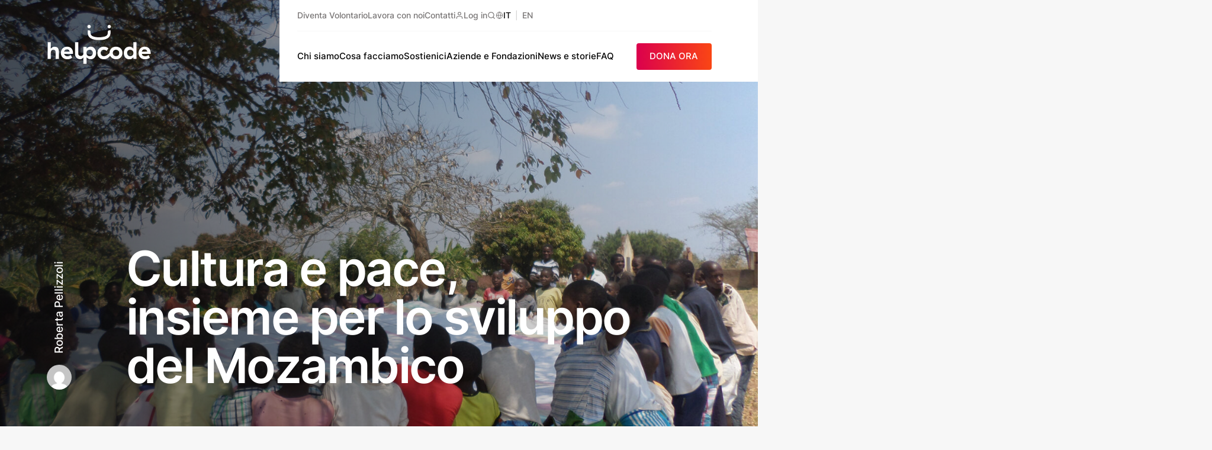

--- FILE ---
content_type: text/html; charset=UTF-8
request_url: https://helpcode.org/cultura-e-pace-insieme-per-lo-sviluppo-del-mozambico
body_size: 34888
content:
<!DOCTYPE html>
<html lang="it-IT">
	<head>
		<meta charset="UTF-8">
<script type="text/javascript">
/* <![CDATA[ */
 var gform;gform||(document.addEventListener("gform_main_scripts_loaded",function(){gform.scriptsLoaded=!0}),document.addEventListener("gform/theme/scripts_loaded",function(){gform.themeScriptsLoaded=!0}),window.addEventListener("DOMContentLoaded",function(){gform.domLoaded=!0}),gform={domLoaded:!1,scriptsLoaded:!1,themeScriptsLoaded:!1,isFormEditor:()=>"function"==typeof InitializeEditor,callIfLoaded:function(o){return!(!gform.domLoaded||!gform.scriptsLoaded||!gform.themeScriptsLoaded&&!gform.isFormEditor()||(gform.isFormEditor()&&console.warn("The use of gform.initializeOnLoaded() is deprecated in the form editor context and will be removed in Gravity Forms 3.1."),o(),0))},initializeOnLoaded:function(o){gform.callIfLoaded(o)||(document.addEventListener("gform_main_scripts_loaded",()=>{gform.scriptsLoaded=!0,gform.callIfLoaded(o)}),document.addEventListener("gform/theme/scripts_loaded",()=>{gform.themeScriptsLoaded=!0,gform.callIfLoaded(o)}),window.addEventListener("DOMContentLoaded",()=>{gform.domLoaded=!0,gform.callIfLoaded(o)}))},hooks:{action:{},filter:{}},addAction:function(o,r,e,t){gform.addHook("action",o,r,e,t)},addFilter:function(o,r,e,t){gform.addHook("filter",o,r,e,t)},doAction:function(o){gform.doHook("action",o,arguments)},applyFilters:function(o){return gform.doHook("filter",o,arguments)},removeAction:function(o,r){gform.removeHook("action",o,r)},removeFilter:function(o,r,e){gform.removeHook("filter",o,r,e)},addHook:function(o,r,e,t,n){null==gform.hooks[o][r]&&(gform.hooks[o][r]=[]);var d=gform.hooks[o][r];null==n&&(n=r+"_"+d.length),gform.hooks[o][r].push({tag:n,callable:e,priority:t=null==t?10:t})},doHook:function(r,o,e){var t;if(e=Array.prototype.slice.call(e,1),null!=gform.hooks[r][o]&&((o=gform.hooks[r][o]).sort(function(o,r){return o.priority-r.priority}),o.forEach(function(o){"function"!=typeof(t=o.callable)&&(t=window[t]),"action"==r?t.apply(null,e):e[0]=t.apply(null,e)})),"filter"==r)return e[0]},removeHook:function(o,r,t,n){var e;null!=gform.hooks[o][r]&&(e=(e=gform.hooks[o][r]).filter(function(o,r,e){return!!(null!=n&&n!=o.tag||null!=t&&t!=o.priority)}),gform.hooks[o][r]=e)}}); 
/* ]]> */
</script>

		<meta name="viewport" content="width=device-width, initial-scale=1.0">
		<meta name='robots' content='index, follow, max-image-preview:large, max-snippet:-1, max-video-preview:-1' />
	<style>img:is([sizes="auto" i], [sizes^="auto," i]) { contain-intrinsic-size: 3000px 1500px }</style>
	
	<!-- This site is optimized with the Yoast SEO plugin v25.3 - https://yoast.com/wordpress/plugins/seo/ -->
	<title>Cultura e pace, insieme per lo sviluppo del Mozambico - Helpcode Italia</title>
	<link rel="canonical" href="https://helpcode.org/cultura-e-pace-insieme-per-lo-sviluppo-del-mozambico" />
	<meta property="og:locale" content="it_IT" />
	<meta property="og:type" content="article" />
	<meta property="og:title" content="Cultura e pace, insieme per lo sviluppo del Mozambico - Helpcode Italia" />
	<meta property="og:description" content="Solo qualche giorno fa abbiamo ottenuto il finanziamento, da parte dell’Unione Europea, per un nuovo progetto di promozione della pace e della cultura nel Distretto di Gorongosa, in Mozambico..." />
	<meta property="og:url" content="https://helpcode.org/cultura-e-pace-insieme-per-lo-sviluppo-del-mozambico" />
	<meta property="og:site_name" content="Helpcode Italia" />
	<meta property="article:published_time" content="2018-01-19T09:57:24+00:00" />
	<meta property="article:modified_time" content="2021-10-14T16:13:19+00:00" />
	<meta property="og:image" content="https://helpcode.org/wp-content/uploads/2018/01/SAM_0415.jpg" />
	<meta property="og:image:width" content="2000" />
	<meta property="og:image:height" content="1500" />
	<meta property="og:image:type" content="image/jpeg" />
	<meta name="author" content="Roberta Pellizzoli" />
	<meta name="twitter:card" content="summary_large_image" />
	<meta name="twitter:label1" content="Scritto da" />
	<meta name="twitter:data1" content="Roberta Pellizzoli" />
	<meta name="twitter:label2" content="Tempo di lettura stimato" />
	<meta name="twitter:data2" content="2 minuti" />
	<script type="application/ld+json" class="yoast-schema-graph">{"@context":"https://schema.org","@graph":[{"@type":"Article","@id":"https://helpcode.org/cultura-e-pace-insieme-per-lo-sviluppo-del-mozambico#article","isPartOf":{"@id":"https://helpcode.org/cultura-e-pace-insieme-per-lo-sviluppo-del-mozambico"},"author":{"name":"Roberta Pellizzoli","@id":"https://helpcode.org/#/schema/person/10b197f7532c8125f319032c930b5ce6"},"headline":"Cultura e pace, insieme per lo sviluppo del Mozambico","datePublished":"2018-01-19T09:57:24+00:00","dateModified":"2021-10-14T16:13:19+00:00","mainEntityOfPage":{"@id":"https://helpcode.org/cultura-e-pace-insieme-per-lo-sviluppo-del-mozambico"},"wordCount":490,"commentCount":0,"publisher":{"@id":"https://helpcode.org/#organization"},"image":{"@id":"https://helpcode.org/cultura-e-pace-insieme-per-lo-sviluppo-del-mozambico#primaryimage"},"thumbnailUrl":"https://helpcode.org/wp-content/uploads/2018/01/SAM_0415.jpg","keywords":["Educazione alla pace","istruzione"],"articleSection":["Attualità"],"inLanguage":"it-IT","potentialAction":[{"@type":"CommentAction","name":"Comment","target":["https://helpcode.org/cultura-e-pace-insieme-per-lo-sviluppo-del-mozambico#respond"]}]},{"@type":"WebPage","@id":"https://helpcode.org/cultura-e-pace-insieme-per-lo-sviluppo-del-mozambico","url":"https://helpcode.org/cultura-e-pace-insieme-per-lo-sviluppo-del-mozambico","name":"Cultura e pace, insieme per lo sviluppo del Mozambico - Helpcode Italia","isPartOf":{"@id":"https://helpcode.org/#website"},"primaryImageOfPage":{"@id":"https://helpcode.org/cultura-e-pace-insieme-per-lo-sviluppo-del-mozambico#primaryimage"},"image":{"@id":"https://helpcode.org/cultura-e-pace-insieme-per-lo-sviluppo-del-mozambico#primaryimage"},"thumbnailUrl":"https://helpcode.org/wp-content/uploads/2018/01/SAM_0415.jpg","datePublished":"2018-01-19T09:57:24+00:00","dateModified":"2021-10-14T16:13:19+00:00","breadcrumb":{"@id":"https://helpcode.org/cultura-e-pace-insieme-per-lo-sviluppo-del-mozambico#breadcrumb"},"inLanguage":"it-IT","potentialAction":[{"@type":"ReadAction","target":["https://helpcode.org/cultura-e-pace-insieme-per-lo-sviluppo-del-mozambico"]}]},{"@type":"ImageObject","inLanguage":"it-IT","@id":"https://helpcode.org/cultura-e-pace-insieme-per-lo-sviluppo-del-mozambico#primaryimage","url":"https://helpcode.org/wp-content/uploads/2018/01/SAM_0415.jpg","contentUrl":"https://helpcode.org/wp-content/uploads/2018/01/SAM_0415.jpg","width":2000,"height":1500,"caption":"SAMSUNG CAMERA PICTURES"},{"@type":"BreadcrumbList","@id":"https://helpcode.org/cultura-e-pace-insieme-per-lo-sviluppo-del-mozambico#breadcrumb","itemListElement":[{"@type":"ListItem","position":1,"name":"Home","item":"https://helpcode.org/"},{"@type":"ListItem","position":2,"name":"Le ultime notizie","item":"https://helpcode.org/le-ultime-notizie"},{"@type":"ListItem","position":3,"name":"Cultura e pace, insieme per lo sviluppo del Mozambico"}]},{"@type":"WebSite","@id":"https://helpcode.org/#website","url":"https://helpcode.org/","name":"Helpcode Italia","description":"","publisher":{"@id":"https://helpcode.org/#organization"},"potentialAction":[{"@type":"SearchAction","target":{"@type":"EntryPoint","urlTemplate":"https://helpcode.org/?s={search_term_string}"},"query-input":{"@type":"PropertyValueSpecification","valueRequired":true,"valueName":"search_term_string"}}],"inLanguage":"it-IT"},{"@type":"Organization","@id":"https://helpcode.org/#organization","name":"Helpcode","url":"https://helpcode.org/","logo":{"@type":"ImageObject","inLanguage":"it-IT","@id":"https://helpcode.org/#/schema/logo/image/","url":"https://www.helpcode.org/wp-content/uploads/2017/09/logo.png","contentUrl":"https://www.helpcode.org/wp-content/uploads/2017/09/logo.png","width":2363,"height":1037,"caption":"Helpcode"},"image":{"@id":"https://helpcode.org/#/schema/logo/image/"}},{"@type":"Person","@id":"https://helpcode.org/#/schema/person/10b197f7532c8125f319032c930b5ce6","name":"Roberta Pellizzoli","image":{"@type":"ImageObject","inLanguage":"it-IT","@id":"https://helpcode.org/#/schema/person/image/","url":"https://secure.gravatar.com/avatar/494ae5d7c863ee2b18058f0130f0167d?s=96&d=mm&r=g","contentUrl":"https://secure.gravatar.com/avatar/494ae5d7c863ee2b18058f0130f0167d?s=96&d=mm&r=g","caption":"Roberta Pellizzoli"},"description":"Gender Expert","url":"https://helpcode.org/autore/roberta-pellizzoli"}]}</script>
	<!-- / Yoast SEO plugin. -->


<link rel='dns-prefetch' href='//www.google.com' />
<link rel='dns-prefetch' href='//ecommerce.nexi.it' />
<link rel="alternate" type="application/rss+xml" title="Helpcode Italia &raquo; Cultura e pace, insieme per lo sviluppo del Mozambico Feed dei commenti" href="https://helpcode.org/cultura-e-pace-insieme-per-lo-sviluppo-del-mozambico/feed" />
<style id='safe-svg-svg-icon-style-inline-css' type='text/css'>
.safe-svg-cover{text-align:center}.safe-svg-cover .safe-svg-inside{display:inline-block;max-width:100%}.safe-svg-cover svg{height:100%;max-height:100%;max-width:100%;width:100%}

</style>
<link class="defer-style defer-style--give-donation-summary-style-frontend" crossorigin="" onload="this.media=&#039;all&#039;" rel="stylesheet" id='give-donation-summary-style-frontend-css' href='https://helpcode.org/wp-content/plugins/give/assets/dist/css/give-donation-summary.css?ver=2.30.0' type='text/css' media="print" />
<noscript><link rel='stylesheet' id='give-donation-summary-style-frontend-css' href='https://helpcode.org/wp-content/plugins/give/assets/dist/css/give-donation-summary.css?ver=2.30.0' type='text/css' media='all' />
</noscript><link class="defer-style defer-style--give_ffm_datepicker_styles" crossorigin="" onload="this.media=&#039;all&#039;" rel="stylesheet" id='give_ffm_datepicker_styles-css' href='https://helpcode.org/wp-content/plugins/give-form-field-manager/assets/dist/css/give-ffm-datepicker.css?ver=2.1.1' type='text/css' media="print" />
<noscript><link rel='stylesheet' id='give_ffm_datepicker_styles-css' href='https://helpcode.org/wp-content/plugins/give-form-field-manager/assets/dist/css/give-ffm-datepicker.css?ver=2.1.1' type='text/css' media='all' />
</noscript><link class="defer-style defer-style--give-tributes" crossorigin="" onload="this.media=&#039;all&#039;" rel="stylesheet" id='give-tributes-css' href='https://helpcode.org/wp-content/plugins/give-tributes/assets/css/give-tributes-public.min.css?ver=1.6.1' type='text/css' media="print" />
<noscript><link rel='stylesheet' id='give-tributes-css' href='https://helpcode.org/wp-content/plugins/give-tributes/assets/css/give-tributes-public.min.css?ver=1.6.1' type='text/css' media='all' />
</noscript><link class="defer-style defer-style--carto-frontend" crossorigin="" onload="this.media=&#039;all&#039;" rel="stylesheet" id='carto-frontend-css' href='https://helpcode.org/wp-content/plugins/carto/assets/frontend/carto.css?ver=1.0.6' type='text/css' media="print" />
<noscript><link rel='stylesheet' id='carto-frontend-css' href='https://helpcode.org/wp-content/plugins/carto/assets/frontend/carto.css?ver=1.0.6' type='text/css' media='all' />
</noscript><link class="defer-style defer-style--carto_pro-frontend" crossorigin="" onload="this.media=&#039;all&#039;" rel="stylesheet" id='carto_pro-frontend-css' href='https://helpcode.org/wp-content/plugins/carto-pro/assets/frontend/carto.css?ver=1.0.4' type='text/css' media="print" />
<noscript><link rel='stylesheet' id='carto_pro-frontend-css' href='https://helpcode.org/wp-content/plugins/carto-pro/assets/frontend/carto.css?ver=1.0.4' type='text/css' media='all' />
</noscript><link rel='stylesheet' id='dflip-style-css' href='https://helpcode.org/wp-content/plugins/3d-flipbook-dflip-lite/assets/css/dflip.min.css?ver=2.3.65' type='text/css' media='all' />
<link rel="preload" as="style" href="https://helpcode.org/wp-content/themes/helpcode/assets/fonts/bitter.css?ver=1.0.36" />
<link rel='stylesheet' media='print' onload='this.media="all"' id='bitter-font-css' href='https://helpcode.org/wp-content/themes/helpcode/assets/fonts/bitter.css?ver=1.0.36' type='text/css' />
<link rel="preload" as="style" href="https://helpcode.org/wp-content/themes/helpcode/assets/fonts/inter.css?ver=1.0.36" />
<link rel='stylesheet' media='print' onload='this.media="all"' id='inter-font-css' href='https://helpcode.org/wp-content/themes/helpcode/assets/fonts/inter.css?ver=1.0.36' type='text/css' />
<link rel='stylesheet' id='main-css' href='https://helpcode.org/wp-content/themes/helpcode/style.min.css?ver=1.0.36' type='text/css' media='all' />
<style id='block-visibility-screen-size-styles-inline-css' type='text/css'>
/* Large screens (desktops, 992px and up) */
@media ( min-width: 992px ) {
	.block-visibility-hide-large-screen {
		display: none !important;
	}
}

/* Medium screens (tablets, between 768px and 992px) */
@media ( min-width: 768px ) and ( max-width: 991.98px ) {
	.block-visibility-hide-medium-screen {
		display: none !important;
	}
}

/* Small screens (mobile devices, less than 768px) */
@media ( max-width: 767.98px ) {
	.block-visibility-hide-small-screen {
		display: none !important;
	}
}
</style>
<link rel="https://api.w.org/" href="https://helpcode.org/wp-json/" /><link rel="alternate" title="JSON" type="application/json" href="https://helpcode.org/wp-json/wp/v2/posts/5490" /><link rel="alternate" title="oEmbed (JSON)" type="application/json+oembed" href="https://helpcode.org/wp-json/oembed/1.0/embed?url=https%3A%2F%2Fhelpcode.org%2Fcultura-e-pace-insieme-per-lo-sviluppo-del-mozambico" />
<link rel="alternate" title="oEmbed (XML)" type="text/xml+oembed" href="https://helpcode.org/wp-json/oembed/1.0/embed?url=https%3A%2F%2Fhelpcode.org%2Fcultura-e-pace-insieme-per-lo-sviluppo-del-mozambico&#038;format=xml" />
<meta name="generator" content="auto-sizes 1.4.0">
<meta name="generator" content="performance-lab 3.9.0; plugins: auto-sizes, image-prioritizer, webp-uploads">
<meta name="generator" content="webp-uploads 2.5.1">
<meta name="generator" content="Give v2.30.0" />
<link rel="preconnect" href="https://cs.iubenda.com"><link rel="preconnect" href="https://idb.iubenda.com"><link rel="dns-prefetch" href="https://cs.iubenda.com"><link rel="dns-prefetch" href="https://idb.iubenda.com"><link rel="dns-prefetch" href="//c.clarity.ms"><link rel="dns-prefetch" href="//d.clarity.ms"><link rel="dns-prefetch" href="//e.clarity.ms"><link rel="dns-prefetch" href="//www.clarity.ms"><link rel="dns-prefetch" href="//static.ads-twitter.com"><link rel="dns-prefetch" href="//youtube.com"><link rel="dns-prefetch" href="//www.youtube.com"><link rel="dns-prefetch" href="//img.youtube.com"><meta name="generator" content="optimization-detective 1.0.0-beta3">
<meta name="generator" content="image-prioritizer 1.0.0-beta2">
			<!-- Google Tag Manager -->
			<script>(function(w,d,s,l,i){w[l]=w[l]||[];w[l].push({'gtm.start':
			new Date().getTime(),event:'gtm.js'});var f=d.getElementsByTagName(s)[0],
			j=d.createElement(s),dl=l!='dataLayer'?'&l='+l:'';j.async=true;j.src=
			'https://stape.helpcode.org/gtm.js?id='+i+dl;f.parentNode.insertBefore(j,f);
			})(window,document,'script','dataLayer','GTM-NWVMZ4Q');</script>
			<!-- End Google Tag Manager -->
			<link rel="icon" href="https://helpcode.org/wp-content/uploads/2017/09/cropped-favicon-250x250.png" sizes="32x32" />
<link rel="icon" href="https://helpcode.org/wp-content/uploads/2017/09/cropped-favicon-250x250.png" sizes="192x192" />
<link rel="apple-touch-icon" href="https://helpcode.org/wp-content/uploads/2017/09/cropped-favicon-250x250.png" />
<meta name="msapplication-TileImage" content="https://helpcode.org/wp-content/uploads/2017/09/cropped-favicon-450x450.png" />

		<style>
			body {
				overflow-x: hidden;
			}

			.hc-loader {
				position: fixed;
				top: 0;
				left: 0;
				right: 0;
				bottom: 0;
				background-color: #DD004E;
				transform-origin: center top;
				display: flex;
				align-items: center;
				gap: 2em;
				justify-content: center;
				z-index: 500;
			}

					</style>
	</head>
	<body class="post-template-default single single-post postid-5490 single-format-standard wp-embed-responsive give-recurring hc-remove-top-margin">
					<span aria-hidden="true" class="hc-loader"><svg fill="none" height="70" viewBox="0 0 176 70" width="176" xmlns="http://www.w3.org/2000/svg"><path clip-rule="evenodd" d="m53.1373 31.2v19.6844c0 2.0452 1.9947 3.7065 4.4444 3.7065 2.4516 0 4.2863-1.9691 4.2863-4.0126v-11.2647h5.3795v2.8397c1.4685-2.0683 3.792-3.3669 6.768-3.3669 5.0542 0 9.2942 3.8145 9.2942 10.6703 0 6.8557-4.24 10.6684-9.2124 10.6684-3.1805 0-5.4631-1.5003-6.8498-3.4482v11.0347h-5.3795v-11.1303c-.9796 2.0736-3.0827 3.4217-5.3298 3.4217-5.792 0-8.8373-4.0904-8.8373-9.1186v-19.6844zm98.4117-.0002v28.3979h-5.382v-2.8396c-1.468 2.07-3.792 3.3668-6.766 3.3668-5.056 0-9.296-3.8127-9.296-10.6684 0-6.8558 4.24-10.6703 9.214-10.6703 3.179 0 5.462 1.5003 6.848 3.4483v-11.0347zm-117.2656 7.6271c6.2365 0 10.0694 4.2603 10.0694 10.7906v1.4614h-15.0027l.0409.0813c.6524 2.7176 3.0986 3.8941 5.4631 3.8941 2.4462 0 4.3609-.8528 5.7884-2.0682l2.2418 4.4213c-1.6711 1.38-4.1973 2.6786-8.112 2.6786-6.8889 0-10.9244-4.5858-10.9244-10.6295 0-6.0048 4.0355-10.6296 10.4355-10.6296zm82.6556 0c6.278 0 10.966 4.301 10.966 10.6296 0 6.3285-4.688 10.6295-10.966 10.6295-3.082 0-5.76-1.0916-7.722-2.8803-1.046-.9554-1.725-2.1479-2.226-2.9882-2.758 3.5119-5.709 4.9344-7.8082 5.504-.9173.2283-1.8738.3645-2.8693.3645-6.2383 0-10.8036-4.1789-10.8036-10.6295 0-6.41 4.608-10.6296 10.8854-10.6296 3.2604 0 5.9107 1.1359 7.7437 2.9617l-3.056 4.2993c-1.1411-1.1359-2.6504-2.0276-4.6877-2.0276-3.0578 0-5.3405 2.1496-5.3405 5.3962 0 3.2447 2.3236 5.3943 5.3405 5.3943 3.8687 0 7.4947-3.2377 9.5787-5.3767v-.0176c0-6.3286 4.688-10.6296 10.965-10.6296zm48.509.0007c6.238 0 10.069 4.2586 10.069 10.7906v1.4614h-15.001l.041.0796c.653 2.7193 3.097 3.8958 5.462 3.8958 2.446 0 4.362-.8528 5.788-2.07l2.244 4.4231c-1.672 1.3782-4.2 2.6768-8.114 2.6768-6.889 0-10.925-4.584-10.925-10.6295 0-6.003 4.036-10.6278 10.436-10.6278zm-158.63943-7.6278v11.0347c1.34578-2.0683 3.42403-3.4076 6.44093-3.4076 4.7697 0 7.216 3.0838 7.216 8.1951v12.5757h-5.504v-11.2382c0-2.921-1.344-4.3806-3.7103-4.3806-3.09684 0-4.44263 2.3124-4.44263 5.9234v9.6954h-5.38132v-28.3979zm65.61763 12.82c-3.0169 0-5.3405 2.1089-5.3405 5.4369 0 3.3668 2.3236 5.435 5.3405 5.435 3.056 0 5.3386-2.1496 5.3386-5.435 0-3.2873-2.2826-5.4369-5.3386-5.4369zm68.5638-.0002c-3.057 0-5.34 2.1496-5.34 5.4369 0 3.2854 2.283 5.4351 5.34 5.4351 3.017 0 5.341-2.109 5.341-5.4351 0-3.3687-2.324-5.4369-5.341-5.4369zm-24.051.0407c-3.058 0-5.422 2.1496-5.422 5.3962 0 3.2447 2.364 5.3943 5.422 5.3943s5.422-2.1496 5.422-5.3943c0-3.2466-2.364-5.3962-5.422-5.3962zm-82.8191-.69c-2.5671 0-4.2791 1.38-4.8089 3.8145h9.1715c-.2453-2.1921-1.7528-3.8145-4.3626-3.8145zm131.1661.0007c-2.569 0-4.281 1.3783-4.811 3.8127h9.172c-.245-2.1903-1.753-3.8127-4.361-3.8127zm-57.619-32.1046.005.5785c.002.1628.012.3822.028.6476.13 2.4397.479 8.9186-4.91 12.1068-3.5519 2.1019-7.9679 3.0395-14.3163 3.0395-6.3005 0-10.7147-.9359-14.3165-3.0377-5.4809-3.197-5.0915-9.4353-4.8835-12.788l.0337-.5467 2.3325.0159c.6009.0089 1.1573.253 1.5733.6865.4196.4387.64 1.012.6204 1.6153-.0871 2.7741.1778 5.5447 2.6774 7.0274 2.7982 1.6613 6.4871 2.4008 11.9627 2.4008 5.4257 0 9.1164-.7413 11.9623-2.4026 1.986-1.1571 2.784-3.2625 2.676-7.038-.018-.598.203-1.1677.622-1.6029.416-.4335.973-.6759 1.568-.6865zm-36.1813-9.2476c1.5876 0 2.88 1.28622 2.88 2.86614 0 1.57993-1.2924 2.86615-2.88 2.86615-1.5875 0-2.88-1.28622-2.88-2.86615 0-1.57992 1.2925-2.86614 2.88-2.86614zm33.9733 0c1.588 0 2.88 1.28622 2.88 2.86614 0 1.57993-1.292 2.86615-2.88 2.86615-1.587 0-2.88-1.28622-2.88-2.86615 0-1.57992 1.293-2.86614 2.88-2.86614zm-9.1041 58.0693-.0427-.0035s.0178.0018.0427.0035z" fill="var(--hc-loader-logo,#fff)" fill-rule="evenodd"/></svg>
			</span>
		
		<a class="screen-reader-text" href="#page">Vai al contenuto</a>

		
		<div id="page">
			<site-header :data="this.$data.view" :key="this.$data.data.current_url">
	<h1>Cultura e pace, insieme per lo sviluppo del Mozambico</h1></site-header>
<component ref="mainComponent" :is="mainComponent" role="main" :data="this.$data.data" :key="this.$data.data.current_url">
	<p>Il Mozambico è un paese speciale per noi. Proprio qui, nel 1988, abbiamo avviato il nostro primo progetto. Nel corso di questi trent’anni di strada ne è stata fatta molta ma il nostro impegno a favore delle persone vulnerabili è rimasto immutato. Solo qualche giorno fa abbiamo ottenuto il finanziamento, da parte dell’Unione Europea, per un nuovo progetto di promozione della pace e della cultura nel Distretto di Gorongosa, in Mozambico..</p>
<p>&nbsp;</p>
<p>Le attività previste all’interno di questo nuovo progetto si basano sull’idea che pace, cultura e rispetto dell’ambiente siano precondizioni indispensabili per uno sviluppo locale più giusto, inclusivo e sostenibile, nel rispetto dell’equità sociale e di genere.</p>
<p>&nbsp;</p>
<p>La diffusione e il consolidamento della cultura di pace non è solo un obiettivo in sé, ma rappresenta un mezzo per rafforzare le capacità delle associazioni di piccoli produttori e delle comunità. Attraverso la pace è possibile promuovere l’utilizzo sostenibile del patrimonio ambientale che, in Mozambico, è anche un importante patrimonio culturale (il <a href="http://www.gorongosa.org/">Parco Naturale di Gorongosa</a> è uno dei luoghi con maggiore biodiversità della terra).</p>
<p>&nbsp;</p>
<p><img data-od-unknown-tag data-od-xpath="/HTML/BODY/DIV[@id=&#039;page&#039;]/*[2][self::COMPONENT]/*[7][self::P]/*[1][self::IMG]" decoding="async" class="img-responsive alignnone wp-image-5503 size-full" src="https://helpcode.org/wp-content/uploads/2018/01/PA310365.jpg" alt="Gorongosa" width="2000" height="1125" srcset="https://helpcode.org/wp-content/uploads/2018/01/PA310365.jpg 2000w, https://helpcode.org/wp-content/uploads/2018/01/PA310365-450x253.jpg 450w, https://helpcode.org/wp-content/uploads/2018/01/PA310365-1680x945.jpg 1680w, https://helpcode.org/wp-content/uploads/2018/01/PA310365-250x141.jpg 250w, https://helpcode.org/wp-content/uploads/2018/01/PA310365-768x432.jpg 768w, https://helpcode.org/wp-content/uploads/2018/01/PA310365-1536x864.jpg 1536w" sizes="(max-width: 2000px) 100vw, 2000px" /></p>
<p>&nbsp;</p>
<p>Una coesistenza pacifica e civile pone le basi per la valorizzazione delle risorse, delle conoscenze e delle culture locali, per avviare un modello di crescita economica e sociale sostenibile e inclusiva. Sviluppare il turismo locale ed ecosostenibile, valorizzare le competenze locali e creare opportunità di lavoro dignitoso per donne e uomini, con attenzione particolare verso i giovani: tutto questo è possibile solo grazie al consolidamento della pace, in una zona fortemente colpita da un conflitto interno che, tra il 2013 e il 2016 ha colpito gravemente le famiglie che vivono in quest’area.</p>
<p>&nbsp;</p>
<p><img data-od-unknown-tag data-od-xpath="/HTML/BODY/DIV[@id=&#039;page&#039;]/*[2][self::COMPONENT]/*[11][self::P]/*[1][self::IMG]" decoding="async" class="img-responsive alignnone wp-image-5505 size-full" src="https://helpcode.org/wp-content/uploads/2018/01/PB121036.jpg" alt="" width="2000" height="1125" srcset="https://helpcode.org/wp-content/uploads/2018/01/PB121036.jpg 2000w, https://helpcode.org/wp-content/uploads/2018/01/PB121036-450x253.jpg 450w, https://helpcode.org/wp-content/uploads/2018/01/PB121036-1680x945.jpg 1680w, https://helpcode.org/wp-content/uploads/2018/01/PB121036-250x141.jpg 250w, https://helpcode.org/wp-content/uploads/2018/01/PB121036-768x432.jpg 768w, https://helpcode.org/wp-content/uploads/2018/01/PB121036-1536x864.jpg 1536w" sizes="(max-width: 2000px) 100vw, 2000px" /></p>
<p>&nbsp;</p>
<p>A beneficiare di questo progetto saranno circa 400 docenti, oltre 16.000 studenti di 26 scuole, 25 comunità (oltre 170.000 persone), 25 associazioni di piccoli produttori, 90 artigiani (dei quali il 50% donne), 20 funzionari e operatori del Parco Naturale di Gorongosa e 25 leader locali.</p>
<h5></h5>
<p>Tra le attività previste ci sono corsi di formazione sulla cultura della pace, che utilizzano strumenti non convenzionali quali il teatro, e sul miglioramento delle attività di artigianato. In particolare, ci proponiamo di rafforzare le competenze locali quali la lavorazione del legno, della terracotta, la sartoria, la produzione di cesti e altri manufatti con fibre naturali. Verranno inoltre erogati piccoli finanziamenti per dare agli artigiani gli strumenti necessari per il loro lavoro. Infine, lavoreremo per l’organizzazione di un “Festival della cultura, della pace e dell’ambiente” e l’apertura di un centro culturale nella zona limitrofa al Parco Naturale.</p>
<p>&nbsp;</p>
<p>[foogallery id=&#8221;5494&#8243;]</p>
<p>&nbsp;</p>
<p>Non saremo da soli in questo progetto, ma realizzeremo queste attività grazie alla partnership con la Scuola di Pace di Montesole, l’istituto OIKOS, ORAM (Organizzazione Rurale di Mutuo Aiuto &#8211; un’organizzazione mozambicana con cui collaboriamo dal 2015), il Parco Nazionale di Gorongosa e l’Agenzia di Sviluppo Economico Locale.</p>
<p>&nbsp;</p>
<p>A breve sul nostro sito internet ci saranno maggiori dettagli e informazioni su questo nuovo progetto per aggiornavi regolarmente sull’andamento delle attività.</p>
</component>
		</div>

		
<footer id="hc-footer" class="hc-footer-has-engage">
			<div class="hc-footer-engage">
			<div class="hc-footer-engage__socials">
				<p class="has-h-5-font-size">Seguici su</p>
				<div class="hc-footer-engage-socials__container">
					<a href="https://www.facebook.com/helpcode/" rel="noreferrer" class="hc-social_facebook" target="_blank"><svg aria-hidden="true"><use xlink:href="#facebook" /></svg><span class="screen-reader-text">facebook</span></a><a href="https://www.instagram.com/helpcode/" rel="noreferrer" class="hc-social_instagram" target="_blank"><svg aria-hidden="true"><use xlink:href="#instagram" /></svg><span class="screen-reader-text">instagram</span></a><a href="https://www.linkedin.com/company/helpcode" rel="noreferrer" class="hc-social_linkedin" target="_blank"><svg aria-hidden="true"><use xlink:href="#linkedin" /></svg><span class="screen-reader-text">linkedin</span></a><a href="https://twitter.com/helpcodeitalia" rel="noreferrer" class="hc-social_twitter" target="_blank"><svg aria-hidden="true"><use xlink:href="#twitter" /></svg><span class="screen-reader-text">twitter</span></a>				</div>
			</div>
			<div class="hc-footer-engage__newsletter">
				<div class="hc-footer-engage-newsletter">
                <div class='gf_browser_chrome gform_wrapper gravity-theme gform-theme--no-framework' data-form-theme='gravity-theme' data-form-index='0' id='gform_wrapper_2' >
                        <div class='gform_heading'>
                            <h2 class="gform_title">Iscriviti alla nostra newsletter</h2>
                            <p class='gform_description'>Ricevi gli aggiornamenti e le novità sulle nostre attività e i nostri progetti!</p>
                        </div><form method='post' enctype='multipart/form-data'  id='gform_2'  action='/cultura-e-pace-insieme-per-lo-sviluppo-del-mozambico' data-formid='2' novalidate>
                        <div class='gform-body gform_body'><div id='gform_fields_2' class='gform_fields top_label form_sublabel_below description_below validation_below'><div id="field_2_1" class="gfield gfield--type-text gfield--input-type-text gfield--width-half gfield_contains_required field_sublabel_below gfield--no-description field_description_below hidden_label field_validation_below gfield_visibility_visible"  data-js-reload="field_2_1" ><label class='gfield_label gform-field-label' for='input_2_1'>Nome<span class="gfield_required"><span class="gfield_required gfield_required_text">(Obbligatorio)</span></span></label><div class='ginput_container ginput_container_text'><input name='input_1' id='input_2_1' type='text' value='' class='large'    placeholder='Nome' aria-required="true" aria-invalid="false"   /></div></div><div id="field_2_5" class="gfield gfield--type-text gfield--input-type-text gfield--width-half gfield_contains_required field_sublabel_below gfield--no-description field_description_below hidden_label field_validation_below gfield_visibility_visible"  data-js-reload="field_2_5" ><label class='gfield_label gform-field-label' for='input_2_5'>Cognome<span class="gfield_required"><span class="gfield_required gfield_required_text">(Obbligatorio)</span></span></label><div class='ginput_container ginput_container_text'><input name='input_5' id='input_2_5' type='text' value='' class='large'    placeholder='Cognome' aria-required="true" aria-invalid="false"   /></div></div><div id="field_2_2" class="gfield gfield--type-email gfield--input-type-email gfield--width-full gfield_contains_required field_sublabel_below gfield--no-description field_description_below hidden_label field_validation_below gfield_visibility_visible"  data-js-reload="field_2_2" ><label class='gfield_label gform-field-label' for='input_2_2'>Email<span class="gfield_required"><span class="gfield_required gfield_required_text">(Obbligatorio)</span></span></label><div class='ginput_container ginput_container_email'>
                            <input name='input_2' id='input_2_2' type='email' value='' class='large'   placeholder='Email' aria-required="true" aria-invalid="false"  />
                        </div></div><fieldset id="field_2_4" class="gfield gfield--type-consent gfield--type-choice gfield--input-type-consent gfield--width-full field_sublabel_below gfield--no-description field_description_below hidden_label field_validation_below gfield_visibility_visible"  data-js-reload="field_2_4" ><legend class='gfield_label gform-field-label gfield_label_before_complex' >Marketing</legend><div class='ginput_container ginput_container_consent'><input name='input_4.1' id='input_2_4_1' type='checkbox' value='1'    aria-invalid="false"   /> <label class="gform-field-label gform-field-label--type-inline gfield_consent_label" for='input_2_4_1' >Acconsento a ricevere comunicazioni via email su campagne, progetti e iniziative di Helpcode Italia</label><input type='hidden' name='input_4.2' value='Acconsento a ricevere comunicazioni via email su campagne, progetti e iniziative di Helpcode Italia' class='gform_hidden' /><input type='hidden' name='input_4.3' value='2' class='gform_hidden' /></div></fieldset><fieldset id="field_2_7" class="gfield gfield--type-consent gfield--type-choice gfield--input-type-consent gfield--width-full gfield_contains_required field_sublabel_below gfield--no-description field_description_below hidden_label field_validation_below gfield_visibility_visible"  data-js-reload="field_2_7" ><legend class='gfield_label gform-field-label gfield_label_before_complex' >Consenso<span class="gfield_required"><span class="gfield_required gfield_required_text">(Obbligatorio)</span></span></legend><div class='ginput_container ginput_container_consent'><input name='input_7.1' id='input_2_7_1' type='checkbox' value='1'   aria-required="true" aria-invalid="false"   /> <label class="gform-field-label gform-field-label--type-inline gfield_consent_label" for='input_2_7_1' >Dichiaro di aver letto e accettato le <a href="https://helpcode.org/privacy-cookie-policy">condizioni sulla privacy</a><span class="gfield_required gfield_required_text">(Obbligatorio)</span></label><input type='hidden' name='input_7.2' value='Dichiaro di aver letto e accettato le &lt;a href=&quot;https://helpcode.org/privacy-cookie-policy&quot;&gt;condizioni sulla privacy&lt;/a&gt;' class='gform_hidden' /><input type='hidden' name='input_7.3' value='2' class='gform_hidden' /></div></fieldset><div id="field_2_6" class="gfield gfield--type-captcha gfield--input-type-captcha gfield--width-full field_sublabel_below gfield--no-description field_description_below hidden_label field_validation_below gfield_visibility_visible"  data-js-reload="field_2_6" ><label class='gfield_label gform-field-label' for='input_2_6'>CAPTCHA</label><div id='input_2_6' class='ginput_container ginput_recaptcha' data-sitekey='6LePlnwqAAAAAGfADRv1DUJ9O37JY7p1v6TYw2Ev'  data-theme='light' data-tabindex='-1' data-size='invisible' data-badge='bottomright'></div></div></div></div>
        <div class='gform-footer gform_footer top_label'> <input type='submit' id='gform_submit_button_2' class='gform_button button' onclick='gform.submission.handleButtonClick(this);' value='Invia'  /> 
            <input type='hidden' class='gform_hidden' name='gform_submission_method' data-js='gform_submission_method_2' value='postback' />
            <input type='hidden' class='gform_hidden' name='gform_theme' data-js='gform_theme_2' id='gform_theme_2' value='gravity-theme' />
            <input type='hidden' class='gform_hidden' name='gform_style_settings' data-js='gform_style_settings_2' id='gform_style_settings_2' value='[]' />
            <input type='hidden' class='gform_hidden' name='is_submit_2' value='1' />
            <input type='hidden' class='gform_hidden' name='gform_submit' value='2' />
            
            <input type='hidden' class='gform_hidden' name='gform_unique_id' value='' />
            <input type='hidden' class='gform_hidden' name='state_2' value='[base64]' />
            <input type='hidden' autocomplete='off' class='gform_hidden' name='gform_target_page_number_2' id='gform_target_page_number_2' value='0' />
            <input type='hidden' autocomplete='off' class='gform_hidden' name='gform_source_page_number_2' id='gform_source_page_number_2' value='1' />
            <input type='hidden' name='gform_field_values' value='' />
            
        </div>
                        </form>
                        </div><script type="text/javascript">
/* <![CDATA[ */
 gform.initializeOnLoaded( function() {gformInitSpinner( 2, 'https://helpcode.org/wp-content/plugins/gravityforms/images/spinner.svg', true );jQuery('#gform_ajax_frame_2').on('load',function(){var contents = jQuery(this).contents().find('*').html();var is_postback = contents.indexOf('GF_AJAX_POSTBACK') >= 0;if(!is_postback){return;}var form_content = jQuery(this).contents().find('#gform_wrapper_2');var is_confirmation = jQuery(this).contents().find('#gform_confirmation_wrapper_2').length > 0;var is_redirect = contents.indexOf('gformRedirect(){') >= 0;var is_form = form_content.length > 0 && ! is_redirect && ! is_confirmation;var mt = parseInt(jQuery('html').css('margin-top'), 10) + parseInt(jQuery('body').css('margin-top'), 10) + 100;if(is_form){jQuery('#gform_wrapper_2').html(form_content.html());if(form_content.hasClass('gform_validation_error')){jQuery('#gform_wrapper_2').addClass('gform_validation_error');} else {jQuery('#gform_wrapper_2').removeClass('gform_validation_error');}setTimeout( function() { /* delay the scroll by 50 milliseconds to fix a bug in chrome */  }, 50 );if(window['gformInitDatepicker']) {gformInitDatepicker();}if(window['gformInitPriceFields']) {gformInitPriceFields();}var current_page = jQuery('#gform_source_page_number_2').val();gformInitSpinner( 2, 'https://helpcode.org/wp-content/plugins/gravityforms/images/spinner.svg', true );jQuery(document).trigger('gform_page_loaded', [2, current_page]);window['gf_submitting_2'] = false;}else if(!is_redirect){var confirmation_content = jQuery(this).contents().find('.GF_AJAX_POSTBACK').html();if(!confirmation_content){confirmation_content = contents;}jQuery('#gform_wrapper_2').replaceWith(confirmation_content);jQuery(document).trigger('gform_confirmation_loaded', [2]);window['gf_submitting_2'] = false;wp.a11y.speak(jQuery('#gform_confirmation_message_2').text());}else{jQuery('#gform_2').append(contents);if(window['gformRedirect']) {gformRedirect();}}jQuery(document).trigger("gform_pre_post_render", [{ formId: "2", currentPage: "current_page", abort: function() { this.preventDefault(); } }]);                if (event && event.defaultPrevented) {                return;         }        const gformWrapperDiv = document.getElementById( "gform_wrapper_2" );        if ( gformWrapperDiv ) {            const visibilitySpan = document.createElement( "span" );            visibilitySpan.id = "gform_visibility_test_2";            gformWrapperDiv.insertAdjacentElement( "afterend", visibilitySpan );        }        const visibilityTestDiv = document.getElementById( "gform_visibility_test_2" );        let postRenderFired = false;                function triggerPostRender() {            if ( postRenderFired ) {                return;            }            postRenderFired = true;            jQuery( document ).trigger( 'gform_post_render', [2, current_page] );            gform.utils.trigger( { event: 'gform/postRender', native: false, data: { formId: 2, currentPage: current_page } } );            gform.utils.trigger( { event: 'gform/post_render', native: false, data: { formId: 2, currentPage: current_page } } );            if ( visibilityTestDiv ) {                visibilityTestDiv.parentNode.removeChild( visibilityTestDiv );            }        }        function debounce( func, wait, immediate ) {            var timeout;            return function() {                var context = this, args = arguments;                var later = function() {                    timeout = null;                    if ( !immediate ) func.apply( context, args );                };                var callNow = immediate && !timeout;                clearTimeout( timeout );                timeout = setTimeout( later, wait );                if ( callNow ) func.apply( context, args );            };        }        const debouncedTriggerPostRender = debounce( function() {            triggerPostRender();        }, 200 );        if ( visibilityTestDiv && visibilityTestDiv.offsetParent === null ) {            const observer = new MutationObserver( ( mutations ) => {                mutations.forEach( ( mutation ) => {                    if ( mutation.type === 'attributes' && visibilityTestDiv.offsetParent !== null ) {                        debouncedTriggerPostRender();                        observer.disconnect();                    }                });            });            observer.observe( document.body, {                attributes: true,                childList: false,                subtree: true,                attributeFilter: [ 'style', 'class' ],            });        } else {            triggerPostRender();        }    } );} ); 
/* ]]> */
</script>
<div class="wp-block-button is-style-fill"><a class="wp-block-button__link wp-element-button" data-title="Iscriviti" href="#"><span>Iscriviti</span></a></div></div>			</div>
		</div>
	
	<div class="hc-footer-logo">
		<svg aria-hidden="true" fill="none" height="63" viewBox="0 0 160 63" width="160" xmlns="http://www.w3.org/2000/svg"><use xlink:href="#logo" /></svg>
		<ul class="hc-lang-switcher">	<li class="lang-item lang-item-204 lang-item-it current-lang lang-item-first"><a  lang="it-IT" hreflang="it-IT" href="https://helpcode.org/cultura-e-pace-insieme-per-lo-sviluppo-del-mozambico">Italiano</a></li>
	<li class="lang-item lang-item-375 lang-item-en no-translation"><a  lang="en-GB" hreflang="en-GB" href="https://helpcode.org/en/">English</a></li>
</ul>	</div>

			<div class="hc-footer-slogan">
			<p>Il diritto <br>di essere <br>bambini</p>		</div>
	
	
			<div class="hc-footer-nav">
			<div class="hc-footer-nav__col">
				<section id="nav_menu-18" class="widget widget_nav_menu"><p class="widget-title"><span>Informati</span></p><div class="menu-footer-col-1-container"><ul id="menu-footer-col-1" class="menu"><li id="menu-item-22771" class="menu-item menu-item-type-post_type menu-item-object-page menu-item-22771"><a href="https://helpcode.org/chi-siamo">Chi siamo</a></li>
<li id="menu-item-22772" class="menu-item menu-item-type-post_type menu-item-object-page menu-item-22772"><a href="https://helpcode.org/dove-siamo">Dove siamo</a></li>
<li id="menu-item-22773" class="menu-item menu-item-type-post_type menu-item-object-page menu-item-22773"><a href="https://helpcode.org/trasparenza-finanziaria">Trasparenza finanziaria</a></li>
<li id="menu-item-22774" class="menu-item menu-item-type-post_type menu-item-object-page menu-item-22774"><a href="https://helpcode.org/news-e-storie">News e storie</a></li>
<li id="menu-item-22775" class="menu-item menu-item-type-post_type menu-item-object-page menu-item-22775"><a href="https://helpcode.org/faq">FAQ</a></li>
<li id="menu-item-24868" class="menu-item menu-item-type-post_type menu-item-object-page menu-item-24868"><a href="https://helpcode.org/benefici-fiscali">Benefici fiscali</a></li>
<li id="menu-item-22776" class="menu-item menu-item-type-post_type menu-item-object-page menu-item-22776"><a href="https://helpcode.org/contatti">Contattaci</a></li>
</ul></div></section>			</div>
			<div class="hc-footer-nav__col">
				<section id="nav_menu-19" class="widget widget_nav_menu"><p class="widget-title"><span>Il nostro lavoro</span></p><div class="menu-footer-col-2-container"><ul id="menu-footer-col-2" class="menu"><li id="menu-item-22777" class="menu-item menu-item-type-post_type menu-item-object-page menu-item-22777"><a href="https://helpcode.org/cosa-facciamo/educazione">Istruzione</a></li>
<li id="menu-item-22778" class="menu-item menu-item-type-post_type menu-item-object-page menu-item-22778"><a href="https://helpcode.org/cosa-facciamo/protezione-dellinfanzia">Protezione dell’infanzia</a></li>
<li id="menu-item-22779" class="menu-item menu-item-type-post_type menu-item-object-page menu-item-22779"><a href="https://helpcode.org/cosa-facciamo/nutrizione-e-agricoltura">Agricoltura</a></li>
<li id="menu-item-22780" class="menu-item menu-item-type-post_type menu-item-object-page menu-item-22780"><a href="https://helpcode.org/cosa-facciamo/equita-di-genere">Equità di genere</a></li>
<li id="menu-item-22781" class="menu-item menu-item-type-post_type menu-item-object-page menu-item-22781"><a href="https://helpcode.org/cosa-facciamo/emergenza">Primissima emergenza</a></li>
<li id="menu-item-22782" class="menu-item menu-item-type-post_type menu-item-object-page menu-item-22782"><a href="https://helpcode.org/cosa-facciamo/acqua">Acqua e igiene</a></li>
<li id="menu-item-22783" class="menu-item menu-item-type-post_type menu-item-object-page menu-item-22783"><a href="https://helpcode.org/progetti">Progetti</a></li>
<li id="menu-item-24541" class="menu-item menu-item-type-post_type menu-item-object-page menu-item-24541"><a href="https://helpcode.org/attivita-didattiche-nelle-scuole">Attività didattiche nelle scuole</a></li>
</ul></div></section>			</div>
			<div class="hc-footer-nav__col">
				<section id="nav_menu-20" class="widget widget_nav_menu"><p class="widget-title"><span>Attivati</span></p><div class="menu-footer-col-3-container"><ul id="menu-footer-col-3" class="menu"><li id="menu-item-22784" class="menu-item menu-item-type-post_type menu-item-object-page menu-item-22784"><a href="https://helpcode.org/sostienici-old">Sostienici</a></li>
<li id="menu-item-22785" class="menu-item menu-item-type-post_type menu-item-object-page menu-item-22785"><a href="https://helpcode.org/campagne">Campagne</a></li>
<li id="menu-item-22786" class="menu-item menu-item-type-post_type menu-item-object-page menu-item-22786"><a href="https://helpcode.org/eventi">Eventi</a></li>
<li id="menu-item-22789" class="menu-item menu-item-type-post_type menu-item-object-page menu-item-22789"><a href="https://helpcode.org/diventa-partner">Diventa partner</a></li>
<li id="menu-item-22787" class="menu-item menu-item-type-post_type menu-item-object-page menu-item-22787"><a href="https://helpcode.org/diventa-volontario">Diventa volontario</a></li>
<li id="menu-item-22790" class="menu-item menu-item-type-post_type menu-item-object-page menu-item-22790"><a href="https://helpcode.org/lavora-con-noi">Lavora con noi</a></li>
</ul></div></section>			</div>
		</div>
	
	<div class="hc-footer-extra">
		<div class="hc-footer-extra__col">
			<div class="hc-footer-extra__data">
				<p>Helpcode Italia</p>
<p>Via XXV Aprile 12B 16123 Genova</p>
<p>Tel. <a class="hc-exclude" href="tel:+390105704843">+39 010 570 4843</a></p>
<p>Cell. <a class="hc-exclude" href="tel:+393921157552">+39 392 115 7552</a> (WhatsApp e Telegram)</p>
<p><a href="mailto:info@helpcode.org">info@helpcode.org</a></p>
			</div>

			<div class="hc-footer-extra__data">
			<p>Codice Fiscale: 950 173 501 09</p>
<p>C.C. Postale n° 10349165 Intestato a Help Code Italia</p>
<p>Bonifico Bancario Intestato a Help Code Italia ETS</p>
<p>Banca Etica</p>
<p>IBAN: IT 98 L 05018 01400 000015125008</p>
<p>Banca Intesa Sanpaolo</p>
<p>IBAN: IT 15 E 03069 01400 100000130523</p>
			</div>
		</div>
		<div class="hc-footer-extra__col">
			<a href="https://www.globalgiving.org/donate/62406/help-code-italia-onlus/" rel="noreferrer" target="_blank"><img data-od-unknown-tag data-od-xpath="/HTML/BODY/FOOTER[@id=&#039;hc-footer&#039;]/*[5][self::DIV]/*[2][self::DIV]/*[1][self::A]/*[1][self::IMG]" width="450" height="416" src="https://helpcode.org/wp-content/uploads/2023/05/vetted_large-2-450x416.png" class="attachment-medium size-medium" alt="GlobalGiving_badge_2023" decoding="async" srcset="https://helpcode.org/wp-content/uploads/2023/05/vetted_large-2-450x416.png 450w, https://helpcode.org/wp-content/uploads/2023/05/vetted_large-2-250x231.png 250w, https://helpcode.org/wp-content/uploads/2023/05/vetted_large-2-768x710.png 768w, https://helpcode.org/wp-content/uploads/2023/05/vetted_large-2.png 846w" sizes="(max-width: 450px) 100vw, 450px" /></a>		</div>
	</div>

	<div class="hc-footer-nav_secondary">
		<ul class="hc-menu"><li><a href="/privacy-cookie-policy" class="">Privacy &#038; Cookie Policy</a></li><li><a href="#" class="iubenda-cs-preferences-link hc-exclude">Le tue preferenze relative alla privacy</a></li></ul>	</div>

	<div class="hc-search-modal">
		<div class="hc-search-modal__container">
			<button class="hc-search-modal__close"><svg><use xlink:href="#chevron-down" /></svg><span class="screen-reader-text">Close</span></button>
			<form role="search"  method="get" class="search-form" action="https://helpcode.org/">
	<label class="screen-reader-text" for="search-form-1">Ricerca&hellip;</label>
	<input type="search" id="search-form-1" class="search-field" value="" name="s" />
	<button class="search-submit"><span class="screen-reader-text">Ricerca</span><svg><use xlink:href="#search" /></svg></button>
</form>
		</div>
	</div>
</footer>
		<svg id="hc-icons" style="display:none" aria-hidden="true">
	<symbol id="user" viewBox="0 0 24 24"><g stroke="var(--color,#000)" stroke-linecap="round" stroke-linejoin="round" stroke-width="2"><path d="m20 21v-2c0-1.0609-.4214-2.0783-1.1716-2.8284-.7501-.7502-1.7675-1.1716-2.8284-1.1716h-8c-1.06087 0-2.07828.4214-2.82843 1.1716-.75014.7501-1.17157 1.7675-1.17157 2.8284v2"/><path d="m12 11c2.2091 0 4-1.79086 4-4s-1.7909-4-4-4c-2.20914 0-4 1.79086-4 4s1.79086 4 4 4z"/></g></symbol>
	<symbol id="twitter" viewBox="0 0 20 20"><path d="M17.0409 16.3719L12.2752 8.8875L16.9409 3.75547C17.1046 3.57093 17.1889 3.32929 17.1757 3.08296C17.1624 2.83662 17.0526 2.60543 16.8701 2.43952C16.6875 2.27361 16.4469 2.18634 16.2004 2.19664C15.9539 2.20693 15.7215 2.31397 15.5534 2.49453L11.2354 7.24766L8.29086 2.62188C8.20624 2.48883 8.08942 2.37927 7.95123 2.30334C7.81303 2.22742 7.65792 2.18757 7.50023 2.1875H3.75024C3.5823 2.18758 3.41746 2.23276 3.27296 2.31834C3.12846 2.40391 3.0096 2.52673 2.9288 2.67395C2.848 2.82118 2.80824 2.9874 2.81366 3.15525C2.81908 3.32311 2.86948 3.48642 2.95961 3.62812L7.72523 11.1125L3.05649 16.2445C2.97195 16.3353 2.90629 16.442 2.86329 16.5584C2.82029 16.6748 2.80081 16.7985 2.80599 16.9225C2.81117 17.0464 2.8409 17.1681 2.89346 17.2805C2.94601 17.3929 3.02035 17.4937 3.11216 17.5771C3.20397 17.6606 3.31143 17.7249 3.42831 17.7665C3.54519 17.8081 3.66916 17.8261 3.79304 17.8195C3.91692 17.8128 4.03825 17.7816 4.14999 17.7277C4.26173 17.6738 4.36166 17.5983 4.44399 17.5055L8.76508 12.7523L11.7096 17.3781C11.7942 17.5112 11.911 17.6207 12.0492 17.6967C12.1874 17.7726 12.3426 17.8124 12.5002 17.8125H16.2502C16.4182 17.8124 16.583 17.7672 16.7275 17.6817C16.872 17.5961 16.9909 17.4733 17.0717 17.326C17.1525 17.1788 17.1922 17.0126 17.1868 16.8447C17.1814 16.6769 17.131 16.5136 17.0409 16.3719ZM13.0151 15.9375L5.45805 4.0625H6.98539L14.5424 15.9375H13.0151Z" fill="var(--color,#000)"/></symbol>
	<symbol id="star" viewBox="0 0 24 24"><path d="m12 2 3.09 6.26 6.91 1.01-5 4.87 1.18 6.88-6.18-3.25-6.18 3.25 1.18-6.88-5-4.87 6.91-1.01z" stroke="var(--color,#000)" stroke-linecap="round" stroke-linejoin="round" stroke-width="2"/></symbol>
	<symbol id="smile" viewBox="0 0 24 24"><g clip-rule="evenodd" fill="var(--color,#000)" fill-rule="evenodd"><path d="m12 3c-4.97056 0-9 4.02944-9 9 0 4.9706 4.02944 9 9 9 4.9706 0 9-4.0294 9-9 0-4.97056-4.0294-9-9-9zm-11 9c0-6.07513 4.92487-11 11-11 6.0751 0 11 4.92487 11 11 0 6.0751-4.9249 11-11 11-6.07513 0-11-4.9249-11-11z"/><path d="m8.79692 13.3959c-.33218-.4382-.95643-.5262-1.39686-.1958-.44183.3313-.53137.9581-.2 1.4l.8-.6c-.8.6-.79976.6003-.79951.6006l.00052.0007.00115.0015.00274.0037.00721.0094.0213.0272c.01724.0218.0406.0507.06995.0857.05865.0698.14164.1645.24809.2756.21207.2213.52198.5127.92288.8043.79794.5803 2.00011 1.1913 3.52571 1.1913 1.5255 0 2.7277-.611 3.5256-1.1913.4009-.2916.7108-.583.9229-.8043.1065-.1111.1895-.2058.2481-.2756.0294-.035.0527-.0639.0699-.0857l.0213-.0272.0073-.0094.0027-.0037.0011-.0015.0006-.0007c.0002-.0003.0005-.0006-.7995-.6006l.8.6c.3313-.4419.2418-1.0687-.2-1.4-.4405-.3304-1.0647-.2424-1.3969.1958l-.0046.0059c-.006.0075-.0173.0216-.0339.0413-.0331.0395-.0868.1011-.1601.1776-.1473.1537-.3686.3622-.6552.5706-.5771.4197-1.3749.8088-2.3493.8088-.9745 0-1.7723-.3891-2.34937-.8088-.2866-.2084-.50795-.4169-.65525-.5706-.07323-.0765-.12696-.1381-.16011-.1776-.01654-.0197-.02786-.0338-.03381-.0413z"/><path d="m8 9c0-.55228.44772-1 1-1h.01c.55228 0 1 .44772 1 1s-.44772 1-1 1h-.01c-.55228 0-1-.44772-1-1z"/><path d="m14 9c0-.55228.4477-1 1-1h.01c.5523 0 1 .44772 1 1s-.4477 1-1 1h-.01c-.5523 0-1-.44772-1-1z"/></g></symbol>
	<symbol id="shield" viewBox="0 0 24 24"><path clip-rule="evenodd" d="m11.6489 1.06367c.2264-.084894.4758-.084894.7022 0l8 3c.3903.14636.6489.51949.6489.93633v7c0 3.4464-2.2817 6.2003-4.3415 8.0026-1.0509.9195-2.097 1.6382-2.8785 2.1266-.3918.2449-.7197.4335-.9519.5621-.1162.0643-.2087.1137-.2734.1477-.0324.017-.0579.0302-.0759.0394l-.0215.011-.0065.0032-.0022.0011c-.0003.0002-.0014.0007-.4486-.8937-.4472.8944-.4475.8943-.4478.8941l-.003-.0015-.0065-.0032-.0215-.011c-.018-.0092-.0435-.0224-.0759-.0394-.0647-.034-.1572-.0834-.2734-.1477-.2322-.1286-.5601-.3172-.9519-.5621-.78146-.4884-1.82762-1.2071-2.8785-2.1266-2.05975-1.8023-4.3415-4.5562-4.3415-8.0026v-7c0-.41684.25857-.78997.64888-.93633zm.3511 20.93633-.4478.8941c.2815.1408.6135.1411.895.0003zm0-1.1372c.1916-.1087.4367-.2525.72-.4295.7185-.4491 1.6724-1.1054 2.6215-1.9359 1.9402-1.6977 3.6585-3.9438 3.6585-6.4974v-6.307l-7-2.625-7 2.625v6.307c0 2.5536 1.71825 4.7997 3.6585 6.4974.94912.8305 1.903 1.4868 2.6215 1.9359.2833.177.5284.3208.72.4295z" fill="var(--color,#000)" fill-rule="evenodd"/></symbol>
	<symbol id="search" viewBox="0 0 24 24"><path clip-rule="evenodd" d="m4 11c0-3.86599 3.13401-7 7-7 3.866 0 7 3.13401 7 7 0 1.886-.7459 3.5978-1.9587 4.8565-.0342.0263-.0671.0551-.0984.0864s-.0602.0642-.0865.0984c-1.2587 1.2129-2.9704 1.9587-4.8564 1.9587-3.86599 0-7-3.134-7-7zm12.6177 7.0319c-1.5397 1.2316-3.4927 1.9681-5.6177 1.9681-4.97056 0-9-4.0294-9-9 0-4.97056 4.02944-9 9-9 4.9706 0 9 4.02944 9 9 0 2.125-.7365 4.078-1.9681 5.6177l3.6752 3.6752c.3905.3905.3905 1.0237 0 1.4142-.3905.3906-1.0237.3906-1.4142 0z" fill="var(--color,#000)" fill-rule="evenodd"/></symbol>
	<symbol id="percent" viewBox="0 0 24 24"><g clip-rule="evenodd" fill="var(--color,#000)" fill-rule="evenodd"><path d="m19.7071 4.29289c.3905.39053.3905 1.02369 0 1.41422l-13.99999 13.99999c-.39053.3905-1.02369.3905-1.41422 0-.39052-.3905-.39052-1.0237 0-1.4142l14.00001-14.00001c.3905-.39052 1.0237-.39052 1.4142 0z"/><path d="m6.5 5c-.82843 0-1.5.67157-1.5 1.5s.67157 1.5 1.5 1.5 1.5-.67157 1.5-1.5-.67157-1.5-1.5-1.5zm-3.5 1.5c0-1.933 1.567-3.5 3.5-3.5s3.5 1.567 3.5 3.5-1.567 3.5-3.5 3.5-3.5-1.567-3.5-3.5z"/><path d="m17.5 16c-.8284 0-1.5.6716-1.5 1.5s.6716 1.5 1.5 1.5 1.5-.6716 1.5-1.5-.6716-1.5-1.5-1.5zm-3.5 1.5c0-1.933 1.567-3.5 3.5-3.5s3.5 1.567 3.5 3.5-1.567 3.5-3.5 3.5-3.5-1.567-3.5-3.5z"/></g></symbol>
	<symbol id="menu" viewBox="0 0 24 24"><g clip-rule="evenodd" fill="var(--color,#000)" fill-rule="evenodd"><path d="m2 12c0-.5523.44772-1 1-1h18c.5523 0 1 .4477 1 1s-.4477 1-1 1h-18c-.55228 0-1-.4477-1-1z"/><path d="m2 6c0-.55228.44772-1 1-1h18c.5523 0 1 .44772 1 1s-.4477 1-1 1h-18c-.55228 0-1-.44772-1-1z"/><path d="m2 18c0-.5523.44772-1 1-1h18c.5523 0 1 .4477 1 1s-.4477 1-1 1h-18c-.55228 0-1-.4477-1-1z"/></g></symbol>
	<symbol id="mail" viewBox="0 0 24 24"><path clip-rule="evenodd" d="m3.10668 5.55392c.16539-.32701.50546-.55392.89341-.55392h16.00001c.3879 0 .728.22691.8934.55392l-8.8934 6.22538zm-2.10654.42815c-.000169.0102-.000186.02039-.00005.03057v11.98736c0 1.6523 1.34772 3 3 3h16.00001c1.6523 0 3-1.3477 3-3v-11.98826m-2 1.90887v10.07939c0 .5477-.4523 1-1 1h-16.00001c-.54771 0-1-.4523-1-1v-10.07938l8.42651 5.89858c.3443.241.8026.241 1.1469 0zm1.9999-1.93744c-.0091-1.64459-1.3532-2.98317-2.9999-2.98317h-16.00001c-1.6463 0-2.99024 1.33798-2.99995 2.98207" fill="var(--color,#000)" fill-rule="evenodd"/></symbol>
	<symbol id="linkedin" viewBox="0 0 20 20"><path d="m2.5002 18h3v-11.1h-3zm1.5-16c-1 0-1.8.8-1.8 1.8s.8 1.8 1.8 1.8 1.8-.8 1.8-1.8-.8-1.8-1.8-1.8zm6.6 6.6v-1.7h-3.00001v11.1h3.00001v-5.7c0-3.2 4.1-3.4 4.1 0v5.7h3v-6.8c0-5.4-5.7-5.2-7.1-2.6z" fill="var(--color,#000)"/></symbol>
	<symbol id="life-buoy" viewBox="0 0 24 24"><path clip-rule="evenodd" d="m4.96807 6.38235c-1.23161 1.53966-1.96807 3.49265-1.96807 5.61765s.73646 4.078 1.96808 5.6177l2.8603-2.8603c-.52351-.7905-.82838-1.7383-.82838-2.7574s.30487-1.9669.82837-2.75735zm4.27451 9.78925-2.86029 2.8603c1.53967 1.2316 3.49268 1.9681 5.61771 1.9681 2.125 0 4.078-.7365 5.6177-1.9681l-2.8603-2.8603c-.7904.5235-1.7383.8284-2.7574.8284s-1.967-.3049-2.75742-.8284zm11.75742-4.1716c0 2.125-.7365 4.078-1.9681 5.6177l-2.8603-2.8603c.5235-.7905.8284-1.7383.8284-2.7574s-.3049-1.9669-.8284-2.75737l2.8603-2.86029c1.2316 1.53966 1.9681 3.49266 1.9681 5.61766zm-3.3823-7.03188-2.8603 2.86029c-.7904-.52353-1.7383-.82841-2.7574-.82841s-1.967.30489-2.75743.82842l-2.86029-2.86029c1.53968-1.23165 3.49269-1.96813 5.61772-1.96813 2.125 0 4.078.73648 5.6177 1.96812zm-16.6177 7.03188c0-6.07513 4.92487-11 11-11 6.0751 0 11 4.92487 11 11 0 6.0751-4.9249 11-11 11-6.07513 0-11-4.9249-11-11zm11-3c-1.6569 0-3 1.3431-3 3s1.3431 3 3 3 3-1.3431 3-3-1.3431-3-3-3z" fill="var(--color,#000)" fill-rule="evenodd"/></symbol>
	<symbol id="instagram" viewBox="0 0 20 20"><path d="m9.99984 1.66663c2.26416 0 2.54666.00833 3.43496.05.8875.04166 1.4917.18083 2.0234.3875.55.21166 1.0133.49833 1.4766.96083.4238.41658.7517.92049.9609 1.47667.2058.53083.3458 1.13583.3875 2.02333.0391.88833.05 1.17083.05 3.435 0 2.26414-.0084 2.54664-.05 3.43504-.0417.8875-.1817 1.4916-.3875 2.0233-.2086.5565-.5366 1.0605-.9609 1.4767-.4167.4236-.9205.7514-1.4766.9608-.5309.2058-1.1359.3458-2.0234.3875-.8883.0392-1.1708.05-3.43496.05-2.26417 0-2.54667-.0083-3.435-.05-.8875-.0417-1.49167-.1817-2.02334-.3875-.55639-.2088-1.06039-.5367-1.47666-.9608-.42383-.4166-.75173-.9205-.96084-1.4767-.20666-.5308-.34583-1.1358-.3875-2.0233-.03916-.8884-.05-1.1709-.05-3.43504 0-2.26417.00834-2.54667.05-3.435.04167-.88833.18084-1.49167.3875-2.02333.20853-.55652.53651-1.06057.96084-1.47667.41639-.42397.92035-.75189 1.47666-.96083.53167-.20667 1.135-.34584 2.02334-.3875.88833-.03917 1.17083-.05 3.435-.05zm0 4.16666c-1.10507 0-2.16488.43899-2.94628 1.22039s-1.22039 1.84121-1.22039 2.94628c0 1.10504.43899 2.16484 1.22039 2.94624s1.84121 1.2204 2.94628 1.2204c1.10506 0 2.16486-.439 2.94626-1.2204s1.2204-1.8412 1.2204-2.94624c0-1.10507-.439-2.16488-1.2204-2.94628s-1.8412-1.22039-2.94626-1.22039zm5.41666-.20833c0-.27627-.1097-.54122-.3051-.73657-.1953-.19535-.4603-.3051-.7366-.3051-.2762 0-.5412.10975-.7365.3051-.1954.19535-.3051.4603-.3051.73657s.1097.54122.3051.73657c.1953.19535.4603.3051.7365.3051.2763 0 .5413-.10975.7366-.3051.1954-.19535.3051-.4603.3051-.73657zm-5.41666 1.875c.66306 0 1.29896.26339 1.76776.73223s.7322 1.10473.7322 1.76777-.2634 1.29894-.7322 1.76774c-.4688.4689-1.1047.7323-1.76776.7323-.66304 0-1.29893-.2634-1.76777-.7323-.46884-.4688-.73223-1.1047-.73223-1.76774s.26339-1.29893.73223-1.76777 1.10473-.73223 1.76777-.73223z" fill="var(--color,#000)"/></symbol>
	<symbol id="help-circle" viewBox="0 0 24 24"><g clip-rule="evenodd" fill="var(--color,#000)" fill-rule="evenodd"><path d="m12 3c-4.97056 0-9 4.02944-9 9 0 4.9706 4.02944 9 9 9 4.9706 0 9-4.0294 9-9 0-4.97056-4.0294-9-9-9zm-11 9c0-6.07513 4.92487-11 11-11 6.0751 0 11 4.92487 11 11 0 6.0751-4.9249 11-11 11-6.07513 0-11-4.9249-11-11z"/><path d="m12.2582 8.02428c-.4655-.07985-.9442.00763-1.3514.24695-.4072.23931-.7166.61502-.8733 1.06057-.18332.52099-.75424.7948-1.27523.6115-.52099-.18328-.79476-.75419-.61149-1.27518.31347-.89111.9322-1.64253 1.74661-2.12116s1.77191-.65359 2.70301-.49389c.931.1597 1.7755.64375 2.3838 1.36642.6082.72252.9412 1.63695.9399 2.58141-.0004 1.5303-1.135 2.541-1.9453 3.0811-.4356.2904-.8641.504-1.1798.6443-.1592.0708-.2934.1245-.39.1613-.0484.0184-.0876.0327-.1162.0429l-.0347.0121-.0111.0038-.0039.0013-.0015.0005c-.0003.0001-.0013.0004-.3175-.9482l.3162.9486c-.5239.1747-1.0902-.1085-1.2649-.6324-.1745-.5236.1082-1.0895.6314-1.2646l-.0012.0005c.0001-.0001.0002-.0001.0012-.0005l.016-.0056c.0154-.0054.0406-.0146.0742-.0274.0675-.0257.1677-.0657.2897-.12.2469-.1097.5683-.2711.8827-.4807.6896-.4597 1.0547-.9488 1.0547-1.41794v-.00149c.0007-.47232-.1658-.92964-.4699-1.29098-.3042-.36134-.7264-.60336-1.192-.68321z"/><path d="m11 17c0-.5523.4477-1 1-1h.01c.5523 0 1 .4477 1 1s-.4477 1-1 1h-.01c-.5523 0-1-.4477-1-1z"/></g></symbol>
	<symbol id="heart" viewBox="0 0 24 24"><path d="m20.8401 4.60999c-.5107-.51099-1.1172-.91635-1.7846-1.19291-.6675-.27656-1.3829-.41891-2.1054-.41891s-1.4379.14235-2.1053.41891c-.6675.27656-1.2739.68192-1.7847 1.19291l-1.06 1.06-1.06-1.06c-1.03167-1.03169-2.43095-1.61129-3.88998-1.61129s-2.85831.5796-3.89 1.61129c-1.03169 1.0317-1.61129 2.43097-1.61129 3.89 0 1.45904.5796 2.85831 1.61129 3.89001l1.06 1.06 7.77998 7.78 7.78-7.78 1.06-1.06c.511-.5108.9164-1.1172 1.1929-1.7847.2766-.66741.4189-1.38282.4189-2.10531 0-.72248-.1423-1.43789-.4189-2.10535-.2765-.66746-.6819-1.27389-1.1929-1.78465z" stroke="var(--color,#000)" stroke-linecap="round" stroke-linejoin="round" stroke-width="2"/></symbol>
	<symbol id="gift" viewBox="0 0 24 24"><g stroke="var(--color,#000)" stroke-linecap="round" stroke-linejoin="round" stroke-width="2"><path d="m20 12v10h-16v-10"/><path d="m22 7h-20v5h20z"/><path d="m12 22v-15"/><path d="m12 7h-4.5c-.66304 0-1.29893-.26339-1.76777-.73223s-.73223-1.10473-.73223-1.76777.26339-1.29893.73223-1.76777 1.10473-.73223 1.76777-.73223c3.5 0 4.5 5 4.5 5z"/><path d="m12 7h4.5c.663 0 1.2989-.26339 1.7678-.73223.4688-.46884.7322-1.10473.7322-1.76777s-.2634-1.29893-.7322-1.76777c-.4689-.46884-1.1048-.73223-1.7678-.73223-3.5 0-4.5 5-4.5 5z"/></g></symbol>
	<symbol id="file" viewBox="0 0 24 24"><g stroke="var(--color,#000)" stroke-linecap="round" stroke-linejoin="round" stroke-width="2"><path d="m13 2h-7c-.53043 0-1.03914.21071-1.41421.58579-.37508.37507-.58579.88378-.58579 1.41421v16c0 .5304.21071 1.0391.58579 1.4142.37507.3751.88378.5858 1.41421.5858h12c.5304 0 1.0391-.2107 1.4142-.5858s.5858-.8838.5858-1.4142v-11z"/><path d="m13 2v7h7"/></g></symbol>
	<symbol id="facebook" viewBox="0 0 20 20"><path d="m8.46 18h2.93v-7.3h2.45l.37-2.84h-2.82v-1.82c0-.82.23-1.38 1.41-1.38h1.51v-2.55c-.26-.03-1.15-.11-2.19-.11-2.18 0-3.66 1.33-3.66 3.76v2.1h-2.46v2.84h2.46z" fill="var(--color,#000)"/></symbol>
	<symbol id="euro" viewBox="0 0 24 24"><g stroke="var(--color,#000)" stroke-linecap="round" stroke-linejoin="round" stroke-width="2"><path d="m18.9418 5.57143c-1.0851-1.24029-2.4598-2.07924-3.9519-2.41167-1.492-.33243-3.035-.14353-4.4355.54301-1.40038.68654-2.5959 1.84016-3.43661 3.31621s-1.28918 3.20882-1.28918 4.98102.44847 3.505 1.28918 4.981c.84071 1.4761 2.03623 2.6297 3.43661 3.3162 1.4005.6866 2.9435.8755 4.4355.5431 1.4921-.3325 2.8668-1.1714 3.9519-2.4117"/><path d="m3.25732 14.5714h10.28568m0-5.14281h-10.28568z"/></g></symbol>
	<symbol id="euro_alt" viewBox="0 0 24 24"><path d="m12 1.5c-5.79844 0-10.5 4.70156-10.5 10.5 0 5.7984 4.70156 10.5 10.5 10.5 5.7984 0 10.5-4.7016 10.5-10.5 0-5.79844-4.7016-10.5-10.5-10.5zm0 19.2188c-4.81406 0-8.71875-3.9047-8.71875-8.7188 0-4.81406 3.90469-8.71875 8.71875-8.71875 4.8141 0 8.7188 3.90469 8.7188 8.71875 0 4.8141-3.9047 8.7188-8.7188 8.7188zm2.7586-13.79536c-.3727-.08203-.8063-.12656-1.2961-.12656-2.5008 0-4.19297 1.30546-4.65469 3.51332h-.74531c-.10313 0-.1875.0843-.1875.1875v.6375c0 .1031.08437.1875.1875.1875h.61875c-.00703.096-.00703.1968-.00703.3v.8648h-.61172c-.10313 0-.1875.0844-.1875.1875v.6375c0 .1031.08437.1875.1875.1875h.70781c.40313 2.325 2.11879 3.7031 4.69219 3.7031.4898 0 .9234-.0398 1.2961-.1195.0867-.0188.15-.0938.15-.1828v-1.0031c0-.1172-.1078-.2063-.2227-.1829-.3445.0657-.7476.0961-1.214.0961-1.6055 0-2.6836-.8578-3.0422-2.3109h3.0609c.1031 0 .1875-.0844.1875-.1875v-.6375c0-.1031-.0844-.1875-.1875-.1875h-3.1968v-.8438c0-.1101-.0001-.2203.007-.3234h3.1851c.1032 0 .1875-.0844.1875-.1875v-.6375c0-.1031-.0843-.1875-.1875-.1875h-3.007c.4031-1.33358 1.4602-2.11874 2.9906-2.11874.4664 0 .8696.03516 1.2118.10313.0271.00554.0552.00499.0821-.00161s.0521-.0191.0736-.03658c.0215-.01749.0389-.03953.0509-.06454.0119-.025.0182-.05236.0183-.08008v-1.00313c0-.08906-.0609-.16406-.1476-.18281z" fill="var(--color,#000)"/></symbol>
	<symbol id="close" viewBox="0 0 24 24"><g clip-rule="evenodd" fill="var(--color,#000)" fill-rule="evenodd"><path d="m18.7071 5.29289c.3905.39053.3905 1.02369 0 1.41422l-11.99999 11.99999c-.39053.3905-1.02369.3905-1.41422 0-.39052-.3905-.39052-1.0237 0-1.4142l12.00001-12.00001c.3905-.39052 1.0237-.39052 1.4142 0z"/><path d="m5.29289 5.29289c.39053-.39052 1.02369-.39052 1.41422 0l11.99999 12.00001c.3905.3905.3905 1.0237 0 1.4142s-1.0237.3905-1.4142 0l-12.00001-11.99999c-.39052-.39053-.39052-1.02369 0-1.41422z"/></g></symbol>
	<symbol id="chevrons-right" viewBox="0 0 24 24"><g clip-rule="evenodd" fill="var(--color,#000)" fill-rule="evenodd"><path d="m12.2929 6.29289c.3905-.39052 1.0237-.39052 1.4142 0l5 5.00001c.3905.3905.3905 1.0237 0 1.4142l-5 5c-.3905.3905-1.0237.3905-1.4142 0s-.3905-1.0237 0-1.4142l4.2929-4.2929-4.2929-4.29289c-.3905-.39053-.3905-1.02369 0-1.41422z"/><path d="m5.29289 6.29289c.39053-.39052 1.02369-.39052 1.41422 0l4.99999 5.00001c.3905.3905.3905 1.0237 0 1.4142l-4.99999 5c-.39053.3905-1.02369.3905-1.41422 0-.39052-.3905-.39052-1.0237 0-1.4142l4.2929-4.2929-4.2929-4.29289c-.39052-.39053-.39052-1.02369 0-1.41422z"/></g></symbol>
	<symbol id="book-open" viewBox="0 0 24 24"><g stroke="var(--color,#000)" stroke-linecap="round" stroke-linejoin="round" stroke-width="2"><path d="m2 3h6c1.06087 0 2.0783.42143 2.8284 1.17157.7502.75015 1.1716 1.76756 1.1716 2.82843v14c0-.7956-.3161-1.5587-.8787-2.1213s-1.32565-.8787-2.1213-.8787h-7z"/><path d="m22 3h-6c-1.0609 0-2.0783.42143-2.8284 1.17157-.7502.75015-1.1716 1.76756-1.1716 2.82843v14c0-.7956.3161-1.5587.8787-2.1213s1.3257-.8787 2.1213-.8787h7z"/></g></symbol>
	<symbol id="arrow-right" viewBox="0 0 24 24"><g clip-rule="evenodd" fill="var(--color,#000)" fill-rule="evenodd"><path d="m4 12c0-.5523.44772-1 1-1h14c.5523 0 1 .4477 1 1s-.4477 1-1 1h-14c-.55228 0-1-.4477-1-1z"/><path d="m11.2929 4.29289c.3905-.39052 1.0237-.39052 1.4142 0l7 7.00001c.3905.3905.3905 1.0237 0 1.4142l-7 7c-.3905.3905-1.0237.3905-1.4142 0s-.3905-1.0237 0-1.4142l6.2929-6.2929-6.2929-6.29289c-.3905-.39053-.3905-1.02369 0-1.41422z"/></g></symbol>
	<symbol id="chevron-down" viewBox="0 0 24 24"><path clip-rule="evenodd" d="m5.29289 8.29289c.39053-.39052 1.02369-.39052 1.41422 0l5.29289 5.29291 5.2929-5.29291c.3905-.39052 1.0237-.39052 1.4142 0 .3905.39053.3905 1.02369 0 1.41422l-6 5.99999c-.3905.3905-1.0237.3905-1.4142 0l-6.00001-5.99999c-.39052-.39053-.39052-1.02369 0-1.41422z" fill="var(--color,#000)" fill-rule="evenodd"/></symbol>
	<symbol id="bulb" viewBox="0 0 24 24"><path d="m7.648 16.7613v-1.5697c0-.3773-.14989-.6754-.45137-.9011-2.00926-1.5006-3.19663-3.8534-3.19663-6.36124 0-4.37558 3.55537-7.92926 7.9293-7.92926 4.3755 0 7.9292 3.55537 7.9292 7.92926 0 2.50784-1.1873 4.86234-3.1966 6.36124-.3015.2274-.4514.5221-.4514.9011v1.5697c.6451.1852 1.1234.7831 1.1234 1.4838 0 .3722-.1347.7157-.3554.9835.2207.2678.3554.6097.3554.9819 0 .8489-.6939 1.5444-1.5444 1.5444h-.8421c0 1.2379-1.0072 2.2451-2.2451 2.2451h-1.5444c-1.2379 0-2.24506-1.0072-2.24506-2.2451h-.8421c-.84716 0-1.54442-.6955-1.54442-1.5444 0-.3722.13473-.7158.35536-.9836-.22063-.2677-.35536-.6096-.35536-.9818 0-.704.47663-1.3003 1.12336-1.4855zm2.9036-4.6939c-.3099 0-.56086-.2527-.56086-.5609 0-.3099.25266-.5608.56086-.5608h2.7537c.3099 0 .5608.2526.5608.5608 0 .3099-.2526.5609-.5608.5609h-.8152v4.6349h2.5971v-1.5107c0-.7209.325-1.3693.9044-1.8004 1.7347-1.2901 2.7452-3.2994 2.7452-5.46194 0-3.76252-3.0433-6.80589-6.8059-6.80589-3.76248 0-6.80585 3.04337-6.80585 6.80589 0 2.16254 1.00884 4.17014 2.7419 5.46194.57937.4277.9061 1.0795.9061 1.8004v1.5107h2.59705v-4.6349h-.8152zm3.2724 9.6875h-3.7895c0 .6165.5053 1.1217 1.1217 1.1217h1.5444c.6165 0 1.1217-.5052 1.1217-1.1217zm1.9655-1.9654h-7.72045c-.23242 0-.42105.1886-.42105.421 0 .2308.19032.4211.42105.4211h7.72045c.2324 0 .421-.1887.421-.4211 0-.2307-.1903-.421-.421-.421zm0-1.9655h-7.72045c-.23242 0-.42105.1886-.42105.4211 0 .2307.19032.421.42105.421h7.72045c.2324 0 .421-.1886.421-.421 0-.2308-.1903-.4211-.421-.4211z" fill="var(--color,#000)"/></symbol>
	<symbol id="man" viewBox="0 0 50 50"><path d="m24.652 50c-7.5914-.001-14.273-6.1084-17.02071-15.5587l-.32298-.9307c-.58263.1052-1.03753-.0482-1.35161-.2335-1.78767-1.0574-1.98345-5.0594-1.95413-8.4285l.00209-.3151c0-1.7055.66272-2.4237 1.21917-2.7257.69099-.3764 1.60236-.2947 2.3771.2078.23347.1508.37114.412.36643.6899-.01832.8407 1.00978 3.4194 1.69396 4.7867.29629-.1701.47478-.7522.68258-2.3002.2309-1.7128.546-4.0595 2.8137-4.0595 4.1218 0 18.7435-1.7573 22.5617-5.8409.2251-.2419.5748-.3193.881-.1989.3057.1214.5078.4172.5078.7464 0 3.445.6434 8.3861 2.4567 10.972.2539.3623.1659.8627-.1963 1.1171-.3628.2555-.8627.1665-1.1176-.1957-1.7422-2.485-2.5195-6.6403-2.7038-10.2067-5.9775 4.1412-20.3474 5.2111-22.3895 5.2111-.7439 0-.9705.7863-1.2228 2.6687-.2157 1.5987-.5544 4.0104-2.83098 3.7298-.25127-.0314-.47374-.1791-.59833-.4005-.45699-.804-1.83896-3.814-2.10018-5.5253-.1628-.0455-.31356-.0471-.41511.0079-.18374.0995-.38004.4973-.38004 1.3155l-.0021.3293c-.04973 5.6959.79882 6.8156 1.16578 7.0323.05182.0319.20886.1235.63236-.1157.20834-.1178.45594-.135.67789-.0508.22196.0833.39575.2628.47322.4879l.602 1.7385c2.55669 8.786 8.63309 14.439 15.49269 14.4395 7.2355 0 13.7805-6.6356 15.9147-16.1361.0555-.2476.2251-.4539.4565-.5575.2319-.1026.4983-.09.7197.0335.4241.2387.5801.146.6319.1167.3669-.2172 1.2144-1.3359 1.1658-7.0313l-.0021-.3287c0-.8538-.199-1.2658-.3837-1.3668-.1471-.0801-.4204-.0241-.6643.134-.2429.1586-.5507.1717-.8062.0387-.2565-.1329-.4214-.3931-.4313-.682-.1838-4.9971-.4905-13.36172-3.2189-15.78645-.569-.5062-1.2181-.72397-1.9881-.65801-.2162.01728-.4345-.05444-.5989-.20101-3.7747-3.35757-7.4616-4.61338-12.7099-4.32652-8.8232.47741-13.56323 5.47293-14.49135 15.27549-.0424.4413-.42506.78-.87473.7224-.44076-.0414-.76479-.4334-.72292-.8742 1.00193-10.57836 6.3864-16.206231 16.0021-16.7265638 5.5347-.2962862 9.6246 1.0548038 13.6176 4.5154838 1.0758.02199 2.0185.35178 2.8315 1.07417 2.8414 2.52524 3.4392 9.11321 3.7156 15.85971.389-.033.7695.0429 1.1056.2261.5575.3026 1.2223 1.0302 1.2223 2.7765l.0021.3146c.0298 3.3691-.1654 7.3711-1.9531 8.4269-.2989.1759-.7266.3225-1.2673.2471-2.5252 9.9183-9.3812 16.5198-17.2726 16.5198z" fill="var(--color,#000)"/></symbol>
	<symbol id="woman" viewBox="0 0 50 50"><path d="m41.4624 50c-2.476 0-6.2796-.3663-6.4403-.3857-.3173-.0296-.5857-.2393-.6985-.5373l-2.4607-6.6163c-.1219-.3321-.0245-.703.249-.9275 2.8515-2.349 5.0923-6.8556 6.3378-12.7393-2.9592-2.1046-4.2087-11.475-4.5118-16.399-5.425 5.0071-19.5163 10.2122-26.92141 10.4515-.35867 1.5429-.97653 3.2031-1.62602 4.951-1.24745 3.3495-2.65867 7.149-2.72959 11.3281-.03418 1.924.84949 5.5765 2.91735 7.6811 1.00102 1.0153 2.15357 1.5332 3.42295 1.5332 3.41782 0 5.13672-.1806 5.84492-.2832l1.8286-4.8387c-3.7082-2.3924-6.6256-6.4648-8.25413-11.5531-.13877-.4347.1-.9036.53725-1.0398.43928-.1372.90357.102 1.04238.5372 1.5673 4.8924 4.5239 8.9011 8.1127 10.9909.3495.2051.5005.6301.3567 1.0107l-2.2388 5.9183c-.0954.2485-.3051.4393-.5638.5077-.1566.0439-1.6776.4102-6.66531.4102-1.73112 0-3.28163-.6837-4.60714-2.0311-2.26275-2.3046-3.437242-6.2893-3.39336-8.872.07551-4.4632 1.54081-8.4035 2.83469-11.875.71786-1.9336 1.39643-3.7597 1.69184-5.3515.07551-.3954.43214-.6735.82551-.6735 7.92707.0684 24.45507-6.6969 27.65817-11.35251.2051-.30051.5811-.42959.9275-.32245.3465.10714.5858.42704.5858.79086 0 6.05 1.9142 16.6112 4.0918 17.2367.4148.1219.6694.5372.5857.9566-1.2352 6.25-3.5643 11.1623-6.5867 13.9158l2.0801 5.5909c1.1372.1025 3.8964.3275 5.7668.3275 1.65 0 5.1515-5.4444 5.1515-11.5092 0-12.5484-5.5326-30.51273-10.6933-30.63926-.2347-.00766-.4546-.11225-.6102-.29031-2.4516-2.85408-6.1352-4.24337-11.2526-4.24337-12.949 0-15.93008 9.08474-16.61376 12.99084-.07806.4515-.50306.752-.95918.674-.45153-.0781-.75204-.5082-.67398-.9597.75204-4.3194 4.03826-14.3633 18.24692-14.3633 5.4781 0 9.5041 1.49184 12.2827 4.5602 6.6209.86684 11.9285 19.873 11.9285 32.2704 0 6.1526-3.6275 13.1694-6.8066 13.1694z" fill="var(--color,#000)"/></symbol>
	<symbol id="briefcase" viewBox="0 0 24 24"><g fill="none" stroke="var(--color,#000)" stroke-linecap="round" stroke-linejoin="round" stroke-width="2"><path d="m20 7h-16c-1.10457 0-2 .89543-2 2v10c0 1.1046.89543 2 2 2h16c1.1046 0 2-.8954 2-2v-10c0-1.10457-.8954-2-2-2z"/><path d="m16 21v-16c0-.53043-.2107-1.03914-.5858-1.41421-.3751-.37508-.8838-.58579-1.4142-.58579h-4c-.53043 0-1.03914.21071-1.41421.58579-.37508.37507-.58579.88378-.58579 1.41421v16"/></g></symbol>
	<symbol id="arrow-up-right" viewBox="0 0 24 24"><g fill="none" stroke="var(--color,#000)" stroke-linecap="round" stroke-linejoin="round" stroke-width="2"><path d="m7 17 10-10"/><path d="m7 7h10v10"/></g></symbol>
	<symbol id="hc-globe" viewBox="0 0 20 21"><g fill="none" stroke="var(--color,#000)" stroke-linecap="round" stroke-linejoin="round" stroke-width="1.5"><path d="m9.99984 18.7084c4.60236 0 8.33336-3.7309 8.33336-8.3333 0-4.60239-3.731-8.33335-8.33336-8.33335-4.60238 0-8.33334 3.73096-8.33334 8.33335 0 4.6024 3.73096 8.3333 8.33334 8.3333z"/><path d="m1.6665 10.375h16.6667"/><path d="m9.99984 2.04175c2.08436 2.28196 3.26896 5.24336 3.33336 8.33335-.0644 3.09-1.249 6.0514-3.33336 8.3333-2.0844-2.2819-3.26896-5.2433-3.33334-8.3333.06438-3.08999 1.24894-6.05139 3.33334-8.33335z"/></g></symbol>
	<symbol id="hc-banknote" viewBox="0 0 24 24"><g stroke="var(--color,#000)" stroke-linecap="round" stroke-linejoin="round" stroke-width="2"><path d="m20 6h-16c-1.10457 0-2 .89543-2 2v8c0 1.1046.89543 2 2 2h16c1.1046 0 2-.8954 2-2v-8c0-1.10457-.8954-2-2-2z"/><path d="m12 14c1.1046 0 2-.8954 2-2s-.8954-2-2-2-2 .8954-2 2 .8954 2 2 2z"/><path d="m18 12h.01m-12.01 0h.01z"/></g></symbol>
	<symbol id="whatsapp" viewBox="0 0 20 20"><path d="M16.7998 5.7C14.3998 2 9.49978 0.9 5.69978 3.2C1.99978 5.5 0.79978 10.5 3.19978 14.2L3.39978 14.5L2.59978 17.5L5.59978 16.7L5.89978 16.9C7.19978 17.6 8.59978 18 9.99978 18C11.4998 18 12.9998 17.6 14.2998 16.8C17.9998 14.4 19.0998 9.5 16.7998 5.7ZM14.6998 13.4C14.2998 14 13.7998 14.4 13.0998 14.5C12.6998 14.5 12.1998 14.7 10.1998 13.9C8.49978 13.1 7.09978 11.8 6.09978 10.3C5.49978 9.6 5.19978 8.7 5.09978 7.8C5.09978 7 5.39978 6.3 5.89978 5.8C6.09978 5.6 6.29978 5.5 6.49978 5.5H6.99978C7.19978 5.5 7.39978 5.5 7.49978 5.9C7.69978 6.4 8.19978 7.6 8.19978 7.7C8.29978 7.8 8.29978 8 8.19978 8.1C8.29978 8.3 8.19978 8.5 8.09978 8.6C7.99978 8.7 7.89978 8.9 7.79978 9C7.59978 9.1 7.49978 9.3 7.59978 9.5C7.99978 10.1 8.49978 10.7 8.99978 11.2C9.59978 11.7 10.1998 12.1 10.8998 12.4C11.0998 12.5 11.2998 12.5 11.3998 12.3C11.4998 12.1 11.9998 11.6 12.1998 11.4C12.3998 11.2 12.4998 11.2 12.6998 11.3L14.2998 12.1C14.4998 12.2 14.6998 12.3 14.7998 12.4C14.8998 12.7 14.8998 13.1 14.6998 13.4Z" fill="var(--color,#000)"/></symbol>

	<symbol id="logo" viewBox="0 0 176 70"><path clip-rule="evenodd" d="m53.1373 31.2v19.6844c0 2.0452 1.9947 3.7065 4.4444 3.7065 2.4516 0 4.2863-1.9691 4.2863-4.0126v-11.2647h5.3795v2.8397c1.4685-2.0683 3.792-3.3669 6.768-3.3669 5.0542 0 9.2942 3.8145 9.2942 10.6703 0 6.8557-4.24 10.6684-9.2124 10.6684-3.1805 0-5.4631-1.5003-6.8498-3.4482v11.0347h-5.3795v-11.1303c-.9796 2.0736-3.0827 3.4217-5.3298 3.4217-5.792 0-8.8373-4.0904-8.8373-9.1186v-19.6844zm98.4117-.0002v28.3979h-5.382v-2.8396c-1.468 2.07-3.792 3.3668-6.766 3.3668-5.056 0-9.296-3.8127-9.296-10.6684 0-6.8558 4.24-10.6703 9.214-10.6703 3.179 0 5.462 1.5003 6.848 3.4483v-11.0347zm-117.2656 7.6271c6.2365 0 10.0694 4.2603 10.0694 10.7906v1.4614h-15.0027l.0409.0813c.6524 2.7176 3.0986 3.8941 5.4631 3.8941 2.4462 0 4.3609-.8528 5.7884-2.0682l2.2418 4.4213c-1.6711 1.38-4.1973 2.6786-8.112 2.6786-6.8889 0-10.9244-4.5858-10.9244-10.6295 0-6.0048 4.0355-10.6296 10.4355-10.6296zm82.6556 0c6.278 0 10.966 4.301 10.966 10.6296 0 6.3285-4.688 10.6295-10.966 10.6295-3.082 0-5.76-1.0916-7.722-2.8803-1.046-.9554-1.725-2.1479-2.226-2.9882-2.758 3.5119-5.709 4.9344-7.8082 5.504-.9173.2283-1.8738.3645-2.8693.3645-6.2383 0-10.8036-4.1789-10.8036-10.6295 0-6.41 4.608-10.6296 10.8854-10.6296 3.2604 0 5.9107 1.1359 7.7437 2.9617l-3.056 4.2993c-1.1411-1.1359-2.6504-2.0276-4.6877-2.0276-3.0578 0-5.3405 2.1496-5.3405 5.3962 0 3.2447 2.3236 5.3943 5.3405 5.3943 3.8687 0 7.4947-3.2377 9.5787-5.3767v-.0176c0-6.3286 4.688-10.6296 10.965-10.6296zm48.509.0007c6.238 0 10.069 4.2586 10.069 10.7906v1.4614h-15.001l.041.0796c.653 2.7193 3.097 3.8958 5.462 3.8958 2.446 0 4.362-.8528 5.788-2.07l2.244 4.4231c-1.672 1.3782-4.2 2.6768-8.114 2.6768-6.889 0-10.925-4.584-10.925-10.6295 0-6.003 4.036-10.6278 10.436-10.6278zm-158.63943-7.6278v11.0347c1.34578-2.0683 3.42403-3.4076 6.44093-3.4076 4.7697 0 7.216 3.0838 7.216 8.1951v12.5757h-5.504v-11.2382c0-2.921-1.344-4.3806-3.7103-4.3806-3.09684 0-4.44263 2.3124-4.44263 5.9234v9.6954h-5.38132v-28.3979zm65.61763 12.82c-3.0169 0-5.3405 2.1089-5.3405 5.4369 0 3.3668 2.3236 5.435 5.3405 5.435 3.056 0 5.3386-2.1496 5.3386-5.435 0-3.2873-2.2826-5.4369-5.3386-5.4369zm68.5638-.0002c-3.057 0-5.34 2.1496-5.34 5.4369 0 3.2854 2.283 5.4351 5.34 5.4351 3.017 0 5.341-2.109 5.341-5.4351 0-3.3687-2.324-5.4369-5.341-5.4369zm-24.051.0407c-3.058 0-5.422 2.1496-5.422 5.3962 0 3.2447 2.364 5.3943 5.422 5.3943s5.422-2.1496 5.422-5.3943c0-3.2466-2.364-5.3962-5.422-5.3962zm-82.8191-.69c-2.5671 0-4.2791 1.38-4.8089 3.8145h9.1715c-.2453-2.1921-1.7528-3.8145-4.3626-3.8145zm131.1661.0007c-2.569 0-4.281 1.3783-4.811 3.8127h9.172c-.245-2.1903-1.753-3.8127-4.361-3.8127zm-57.619-32.1046.005.5785c.002.1628.012.3822.028.6476.13 2.4397.479 8.9186-4.91 12.1068-3.5519 2.1019-7.9679 3.0395-14.3163 3.0395-6.3005 0-10.7147-.9359-14.3165-3.0377-5.4809-3.197-5.0915-9.4353-4.8835-12.788l.0337-.5467 2.3325.0159c.6009.0089 1.1573.253 1.5733.6865.4196.4387.64 1.012.6204 1.6153-.0871 2.7741.1778 5.5447 2.6774 7.0274 2.7982 1.6613 6.4871 2.4008 11.9627 2.4008 5.4257 0 9.1164-.7413 11.9623-2.4026 1.986-1.1571 2.784-3.2625 2.676-7.038-.018-.598.203-1.1677.622-1.6029.416-.4335.973-.6759 1.568-.6865zm-36.1813-9.2476c1.5876 0 2.88 1.28622 2.88 2.86614 0 1.57993-1.2924 2.86615-2.88 2.86615-1.5875 0-2.88-1.28622-2.88-2.86615 0-1.57992 1.2925-2.86614 2.88-2.86614zm33.9733 0c1.588 0 2.88 1.28622 2.88 2.86614 0 1.57993-1.292 2.86615-2.88 2.86615-1.587 0-2.88-1.28622-2.88-2.86615 0-1.57992 1.293-2.86614 2.88-2.86614zm-9.1041 58.0693-.0427-.0035s.0178.0018.0427.0035z" fill="var(--color,#000)" fill-rule="evenodd"/></symbol>
</svg>


		
		
		<script type="text/javascript" src="https://helpcode.org/wp-includes/js/dist/dom-ready.min.js?ver=f77871ff7694fffea381" id="wp-dom-ready-js"></script>
<script type="text/javascript" src="https://helpcode.org/wp-includes/js/dist/hooks.min.js?ver=4d63a3d491d11ffd8ac6" id="wp-hooks-js"></script>
<script type="text/javascript" src="https://helpcode.org/wp-includes/js/dist/i18n.min.js?ver=5e580eb46a90c2b997e6" id="wp-i18n-js"></script>
<script type="text/javascript" id="wp-i18n-js-after">
/* <![CDATA[ */
wp.i18n.setLocaleData( { 'text direction\u0004ltr': [ 'ltr' ] } );
/* ]]> */
</script>
<script type="text/javascript" id="wp-a11y-js-translations">
/* <![CDATA[ */
( function( domain, translations ) {
	var localeData = translations.locale_data[ domain ] || translations.locale_data.messages;
	localeData[""].domain = domain;
	wp.i18n.setLocaleData( localeData, domain );
} )( "default", {"translation-revision-date":"2025-03-06 16:58:04+0000","generator":"GlotPress\/4.0.1","domain":"messages","locale_data":{"messages":{"":{"domain":"messages","plural-forms":"nplurals=2; plural=n != 1;","lang":"it"},"Notifications":["Notifiche"]}},"comment":{"reference":"wp-includes\/js\/dist\/a11y.js"}} );
/* ]]> */
</script>
<script type="text/javascript" src="https://helpcode.org/wp-includes/js/dist/a11y.min.js?ver=3156534cc54473497e14" id="wp-a11y-js"></script>
<script type="text/javascript" src="https://helpcode.org/wp-includes/js/jquery/jquery.min.js?ver=3.7.1" id="jquery-core-js"></script>
<script type="text/javascript" src="https://helpcode.org/wp-includes/js/jquery/jquery-migrate.min.js?ver=3.4.1" id="jquery-migrate-js"></script>
<script type="text/javascript" defer='defer' src="https://helpcode.org/wp-content/plugins/gravityforms/js/jquery.json.min.js?ver=2.9.4" id="gform_json-js"></script>
<script type="text/javascript" id="gform_gravityforms-js-extra">
/* <![CDATA[ */
var gf_global = {"gf_currency_config":{"name":"Euro","symbol_left":"","symbol_right":"&#8364;","symbol_padding":" ","thousand_separator":".","decimal_separator":",","decimals":2,"code":"EUR"},"base_url":"https:\/\/helpcode.org\/wp-content\/plugins\/gravityforms","number_formats":[],"spinnerUrl":"https:\/\/helpcode.org\/wp-content\/plugins\/gravityforms\/images\/spinner.svg","version_hash":"132e16a650aceb06440843acccc832c1","strings":{"newRowAdded":"\u00c8 stata aggiunta una nuova riga.","rowRemoved":"La riga \u00e8 stata rimossa","formSaved":"Il modulo \u00e8 stato salvato. Il contenuto include il link per tornare a completare il modulo."}};
var gform_i18n = {"datepicker":{"days":{"monday":"Lun","tuesday":"Mar","wednesday":"Mer","thursday":"Gio","friday":"Ven","saturday":"Sab","sunday":"Dom"},"months":{"january":"Gennaio","february":"Febbraio","march":"Marzo","april":"Aprile","may":"Maggio","june":"Giugno","july":"Luglio","august":"Agosto","september":"Settembre","october":"Ottobre","november":"Novembre","december":"Dicembre"},"firstDay":1,"iconText":"Seleziona la data"}};
var gf_legacy_multi = {"2":""};
var gform_gravityforms = {"strings":{"invalid_file_extension":"Questo tipo di file non \u00e8 consentito. Deve avere uno dei seguenti formati:","delete_file":"Elimina questo file","in_progress":"In lavorazione","file_exceeds_limit":"La dimensione del file supera i limiti","illegal_extension":"Questo tipo di file non \u00e8 consentito.","max_reached":"Numero massimo di file raggiunto","unknown_error":"C\u2019\u00e8 stato un problema durante il salvataggio del file sul server","currently_uploading":"Aspetta che il caricamento sia completato","cancel":"Annulla","cancel_upload":"Annulla questo caricamento","cancelled":"Annullato"},"vars":{"images_url":"https:\/\/helpcode.org\/wp-content\/plugins\/gravityforms\/images"}};
var gf_global = {"gf_currency_config":{"name":"Euro","symbol_left":"","symbol_right":"&#8364;","symbol_padding":" ","thousand_separator":".","decimal_separator":",","decimals":2,"code":"EUR"},"base_url":"https:\/\/helpcode.org\/wp-content\/plugins\/gravityforms","number_formats":[],"spinnerUrl":"https:\/\/helpcode.org\/wp-content\/plugins\/gravityforms\/images\/spinner.svg","version_hash":"132e16a650aceb06440843acccc832c1","strings":{"newRowAdded":"\u00c8 stata aggiunta una nuova riga.","rowRemoved":"La riga \u00e8 stata rimossa","formSaved":"Il modulo \u00e8 stato salvato. Il contenuto include il link per tornare a completare il modulo."}};
/* ]]> */
</script>
<script type="text/javascript" defer='defer' src="https://helpcode.org/wp-content/plugins/gravityforms/js/gravityforms.min.js?ver=2.9.4" id="gform_gravityforms-js"></script>
<script type="text/javascript" defer='defer' src="https://www.google.com/recaptcha/api.js?hl=en&amp;ver=6.7.2#038;render=explicit" id="gform_recaptcha-js"></script>
<script type="text/javascript" defer='defer' src="https://helpcode.org/wp-content/plugins/gravityforms/js/placeholders.jquery.min.js?ver=2.9.4" id="gform_placeholder-js"></script>
<script type="text/javascript" defer='defer' src="https://helpcode.org/wp-content/plugins/gravityforms/assets/js/dist/utils.min.js?ver=501a987060f4426fb517400c73c7fc1e" id="gform_gravityforms_utils-js"></script>
<script type="text/javascript" defer='defer' src="https://helpcode.org/wp-content/plugins/gravityforms/assets/js/dist/vendor-theme.min.js?ver=639b4ac21c17c9dc304b05db4a3d3293" id="gform_gravityforms_theme_vendors-js"></script>
<script type="text/javascript" id="gform_gravityforms_theme-js-extra">
/* <![CDATA[ */
var gform_theme_config = {"common":{"form":{"honeypot":{"version_hash":"132e16a650aceb06440843acccc832c1"},"ajax":{"ajaxurl":"https:\/\/helpcode.org\/wp-admin\/admin-ajax.php","ajax_submission_nonce":"064651e424","i18n":{"step_announcement":"Passaggio %1$s di %2$s, %3$s","unknown_error":"Si \u00e8 verificato un errore sconosciuto nell&#039;elaborazione della richiesta. Riprova."}}}},"hmr_dev":"","public_path":"https:\/\/helpcode.org\/wp-content\/plugins\/gravityforms\/assets\/js\/dist\/","config_nonce":"1ca47b630c"};
/* ]]> */
</script>
<script type="text/javascript" defer='defer' src="https://helpcode.org/wp-content/plugins/gravityforms/assets/js/dist/scripts-theme.min.js?ver=dc91b64a15c979eb9acace3fe2754b5f" id="gform_gravityforms_theme-js"></script>
<script type="text/javascript" id="wp-ajax-response-js-extra">
/* <![CDATA[ */
var wpAjax = {"noPerm":"Non hai i permessi per farlo.","broken":"Qualcosa \u00e8 andato storto."};
/* ]]> */
</script>
<script type="text/javascript" src="https://helpcode.org/wp-includes/js/wp-ajax-response.min.js?ver=6.7.2" id="wp-ajax-response-js"></script>
<script type="text/javascript" id="gforms_google_analytics_frontend-js-before">
/* <![CDATA[ */
var gforms_google_analytics_frontend_strings = {"ajaxurl":"https:\/\/helpcode.org\/wp-admin\/admin-ajax.php","nonce":"cd94e01f26","logging_enabled":false,"logging_nonce":"6758bb9324","ua_tracker":""};
/* ]]> */
</script>
<script type="text/javascript" src="https://helpcode.org/wp-content/plugins/gravityformsgoogleanalytics/js/google-analytics.min.js?ver=2.3.0" id="gforms_google_analytics_frontend-js"></script>
<script type="text/javascript" src="https://helpcode.org/wp-includes/js/jquery/ui/core.min.js?ver=1.13.3" id="jquery-ui-core-js"></script>
<script type="text/javascript" src="https://helpcode.org/wp-includes/js/jquery/ui/datepicker.min.js?ver=1.13.3" id="jquery-ui-datepicker-js"></script>
<script type="text/javascript" id="jquery-ui-datepicker-js-after">
/* <![CDATA[ */
jQuery(function(jQuery){jQuery.datepicker.setDefaults({"closeText":"Chiudi","currentText":"Oggi","monthNames":["Gennaio","Febbraio","Marzo","Aprile","Maggio","Giugno","Luglio","Agosto","Settembre","Ottobre","Novembre","Dicembre"],"monthNamesShort":["Gen","Feb","Mar","Apr","Mag","Giu","Lug","Ago","Set","Ott","Nov","Dic"],"nextText":"Prossimo","prevText":"Precedente","dayNames":["domenica","luned\u00ec","marted\u00ec","mercoled\u00ec","gioved\u00ec","venerd\u00ec","sabato"],"dayNamesShort":["Dom","Lun","Mar","Mer","Gio","Ven","Sab"],"dayNamesMin":["D","L","M","M","G","V","S"],"dateFormat":"d MM yy","firstDay":1,"isRTL":false});});
/* ]]> */
</script>
<script type="text/javascript" src="https://helpcode.org/wp-includes/js/jquery/ui/mouse.min.js?ver=1.13.3" id="jquery-ui-mouse-js"></script>
<script type="text/javascript" src="https://helpcode.org/wp-includes/js/jquery/ui/slider.min.js?ver=1.13.3" id="jquery-ui-slider-js"></script>
<script type="text/javascript" src="https://helpcode.org/wp-includes/js/clipboard.min.js?ver=2.0.11" id="clipboard-js"></script>
<script type="text/javascript" src="https://helpcode.org/wp-includes/js/plupload/moxie.min.js?ver=1.3.5" id="moxiejs-js"></script>
<script type="text/javascript" src="https://helpcode.org/wp-includes/js/plupload/plupload.min.js?ver=2.1.9" id="plupload-js"></script>
<script type="text/javascript" src="https://helpcode.org/wp-includes/js/underscore.min.js?ver=1.13.7" id="underscore-js"></script>
<script type="text/javascript" id="plupload-handlers-js-extra">
/* <![CDATA[ */
var pluploadL10n = {"queue_limit_exceeded":"Hai tentato di mettere in coda troppi file.","file_exceeds_size_limit":"%s supera la dimensione massima di caricamento per questo sito.","zero_byte_file":"Questo file \u00e8 vuoto. Prova con un altro file.","invalid_filetype":"Non hai i permessi per caricare questo tipo di file.","not_an_image":"Questo file non \u00e8 un'immagine. Prova con un file diverso.","image_memory_exceeded":"Memoria esaurita. Prova con un file pi\u00f9 piccolo.","image_dimensions_exceeded":"Questo file \u00e8 pi\u00f9 grande della dimensione massima consentita. Prova con un file diverso.","default_error":"Si \u00e8 verificato un errore durante il caricamento. Riprova pi\u00f9 tardi.","missing_upload_url":"Si \u00e8 verificato un errore di configurazione. Contatta l'amministratore del server.","upload_limit_exceeded":"\u00c8 possibile caricare un solo file.","http_error":"Risposta inaspettata dal server. Il file potrebbe essere stato correttamente caricato, controlla la Libreria dei media o ricarica la pagina.","http_error_image":"Il server non pu\u00f2 elaborare l'immagine. Ci\u00f2 pu\u00f2 verificarsi se il server \u00e8 occupato o non dispone di risorse sufficienti per completare l'attivit\u00e0. Potrebbe essere utile caricare un'immagine pi\u00f9 piccola. La dimensione massima consigliata \u00e8 2560 pixel.","upload_failed":"Caricamento non riuscito.","big_upload_failed":"Prova a caricare questo file con l'%1$suploader del browser%2$s.","big_upload_queued":"%s supera la dimensione massima di caricamento per l'uploader multifile quando viene utilizzato nel tuo browser.","io_error":"Errore di I\/O.","security_error":"Errore di sicurezza.","file_cancelled":"File cancellato.","upload_stopped":"Caricamento interrotto.","dismiss":"Ignora","crunching":"Elaborazione\u2026","deleted":"spostato nel cestino.","error_uploading":"\u201c%s\u201d non \u00e8 stato caricato.","unsupported_image":"Questa immagine non pu\u00f2 essere visualizzata su un web browser. Per un migliore risultato, convertila in JPEG prima di caricarla.","noneditable_image":"Questa immagine non pu\u00f2 essere elaborata dal server web. Convertila in JPEG o PNG prima di caricarla.","file_url_copied":"L'URL del file \u00e8 stato copiato negli appunti"};
/* ]]> */
</script>
<script type="text/javascript" src="https://helpcode.org/wp-includes/js/plupload/handlers.min.js?ver=6.7.2" id="plupload-handlers-js"></script>
<script type="text/javascript" id="give_ffm_frontend-js-extra">
/* <![CDATA[ */
var give_ffm_frontend = {"ajaxurl":"https:\/\/helpcode.org\/wp-admin\/admin-ajax.php","error_message":"Please complete all required fields","submit_button_text":"Donate Now","nonce":"00066300a2","confirmMsg":"Are you sure?","i18n":{"timepicker":{"choose_time":"Choose Time","time":"Time","hour":"Hour","minute":"Minute","second":"Second","done":"Done","now":"Now"},"repeater":{"max_rows":"You have added the maximum number of fields allowed."}},"plupload":{"url":"https:\/\/helpcode.org\/wp-admin\/admin-ajax.php?nonce=8bbbabc051","flash_swf_url":"https:\/\/helpcode.org\/wp-includes\/js\/plupload\/plupload.flash.swf","filters":[{"title":"Allowed Files","extensions":"*"}],"multipart":true,"urlstream_upload":true}};
/* ]]> */
</script>
<script type="text/javascript" src="https://helpcode.org/wp-content/plugins/give-form-field-manager/assets/dist/js/give-ffm-frontend.js?ver=2.1.1" id="give_ffm_frontend-js"></script>
<script type="text/javascript" id="give-tributes-common-js-extra">
/* <![CDATA[ */
var give_tributes_common_vars = {"give_tribute_characters_left":"Caratteri rimanenti","ajax_url":"https:\/\/helpcode.org\/wp-admin\/admin-ajax.php","give_tribute_receipt_limit_exceed":"Ci spiace! Non \u00e8 possibile aggiungere pi\u00f9 di 5 persone alla notifica."};
/* ]]> */
</script>
<script type="text/javascript" src="https://helpcode.org/wp-content/plugins/give-tributes/assets/js/give-tributes-common.min.js?ver=1.6.1" id="give-tributes-common-js"></script>
<script type="text/javascript" id="ev-content-protection-view-js-extra">
/* <![CDATA[ */
var evContentProtection = {"ajaxurl":"https:\/\/helpcode.org\/wp-admin\/admin-ajax.php"};
/* ]]> */
</script>
<script type="text/javascript" src="https://helpcode.org/wp-content/plugins/ev-content-protection/build/view.js?ver=1764756531" id="ev-content-protection-view-js"></script>
<script type="text/javascript" src="https://ecommerce.nexi.it/ecomm/XPayBuild/js?alias=payment_3497549" id="givewp-gateway-sdk-js" defer="defer" data-wp-strategy="defer"></script>
<script type="text/javascript" id="givewp-nexi-gateway-js-extra">
/* <![CDATA[ */
var giveNexi = {"calculateMacUrl":"https:\/\/helpcode.org\/wp-json\/helpcode-subscriptions\/nexi\/v1\/calculate-mac","calculateUpdatePaymentMacUrl":"https:\/\/helpcode.org\/wp-json\/helpcode-subscriptions\/nexi\/v1\/calculate-update-payment-mac"};
/* ]]> */
</script>
<script type="text/javascript" src="https://helpcode.org/wp-content/plugins/givewp-nexi-gateway/assets/js/script.min.js" id="givewp-nexi-gateway-js" defer="defer" data-wp-strategy="defer"></script>
<script type="text/javascript" id="give-js-extra">
/* <![CDATA[ */
var give_global_vars = {"ajaxurl":"https:\/\/helpcode.org\/wp-admin\/admin-ajax.php","checkout_nonce":"71d90a1309","currency":"EUR","currency_sign":"\u20ac","currency_pos":"after","thousands_separator":",","decimal_separator":".","no_gateway":"Seleziona un metodo di pagamento.","bad_minimum":"L'importo minimo che puoi donare \u00e8","bad_maximum":"L'importo massimo della donazione per questo modulo \u00e8","general_loading":"Caricamento in corso...","purchase_loading":"Attendi...","textForOverlayScreen":"<h3>Elaborazione in corso...<\/h3><p>Ci vorr\u00e0 solo un attimo!<\/p>","number_decimals":"0","is_test_mode":"","give_version":"2.30.0","magnific_options":{"main_class":"give-modal","close_on_bg_click":false},"form_translation":{"payment-mode":"Seleziona un metodo di pagamento.","give_first":"Inserisci il tuo nome.","give_last":"Inserisci il tuo cognome.","give_email":"Inserisci un indirizzo email valido.","give_user_login":"Indirizzo email o nome utente non valido.","give_user_pass":"Inserisci una password.","give_user_pass_confirm":"Inserisci conferma della password.","give_agree_to_terms":"Devi accettare i termini e condizioni."},"confirm_email_sent_message":"Controlla la tua email e fai clic sul link d'accesso per la cronologia completa delle tua donazioni.","ajax_vars":{"ajaxurl":"https:\/\/helpcode.org\/wp-admin\/admin-ajax.php","ajaxNonce":"e14016e53e","loading":"Caricamento in corso","select_option":"Seleziona un'opzione","default_gateway":"paypal","permalinks":"1","number_decimals":0},"cookie_hash":"646df7e37db8941975341adeb7789be9","session_nonce_cookie_name":"wp-give_session_reset_nonce_646df7e37db8941975341adeb7789be9","session_cookie_name":"wp-give_session_646df7e37db8941975341adeb7789be9","delete_session_nonce_cookie":"0"};
var giveApiSettings = {"root":"https:\/\/helpcode.org\/wp-json\/give-api\/v2\/","rest_base":"give-api\/v2"};
/* ]]> */
</script>
<script type="text/javascript" id="give-js-translations">
/* <![CDATA[ */
( function( domain, translations ) {
	var localeData = translations.locale_data[ domain ] || translations.locale_data.messages;
	localeData[""].domain = domain;
	wp.i18n.setLocaleData( localeData, domain );
} )( "give", {"translation-revision-date":"2023-07-17 07:18:08+0000","generator":"GlotPress\/4.0.0-alpha.4","domain":"messages","locale_data":{"messages":{"":{"domain":"messages","plural-forms":"nplurals=2; plural=n != 1;","lang":"it"},"Dismiss this notice.":["Ignora questa notifica."]}},"comment":{"reference":"assets\/dist\/js\/give.js"}} );
/* ]]> */
</script>
<script type="text/javascript" src="https://helpcode.org/wp-content/plugins/give/assets/dist/js/give.js?ver=57af49fa2daa5031" id="give-js"></script>
<script type="text/javascript" id="give-donation-summary-script-frontend-js-extra">
/* <![CDATA[ */
var GiveDonationSummaryData = {"currencyPrecisionLookup":{"USD":2,"EUR":2,"GBP":2,"AUD":2,"BRL":2,"CAD":2,"CZK":2,"DKK":2,"HKD":2,"HUF":2,"ILS":2,"JPY":0,"MYR":2,"MXN":2,"MAD":2,"NZD":2,"NOK":2,"PHP":2,"PLN":2,"SGD":2,"KRW":0,"ZAR":2,"SEK":2,"CHF":2,"TWD":2,"THB":2,"INR":2,"TRY":2,"IRR":2,"RUB":2,"AED":2,"AMD":2,"ANG":2,"ARS":2,"AWG":2,"BAM":2,"BDT":2,"BHD":3,"BMD":2,"BND":2,"BOB":2,"BSD":2,"BWP":2,"BZD":2,"CLP":0,"CNY":2,"COP":2,"CRC":2,"CUC":2,"CUP":2,"DOP":2,"EGP":2,"GIP":2,"GTQ":2,"HNL":2,"HRK":2,"IDR":2,"ISK":0,"JMD":2,"JOD":2,"KES":2,"KWD":2,"KYD":2,"MKD":2,"NPR":2,"OMR":3,"PEN":2,"PKR":2,"RON":2,"SAR":2,"SZL":2,"TOP":2,"TZS":2,"UAH":2,"UYU":2,"VEF":2,"XCD":2,"AFN":2,"ALL":2,"AOA":2,"AZN":2,"BBD":2,"BGN":2,"BIF":0,"XBT":8,"BTN":1,"BYR":2,"BYN":2,"CDF":2,"CVE":2,"DJF":0,"DZD":2,"ERN":2,"ETB":2,"FJD":2,"FKP":2,"GEL":2,"GGP":2,"GHS":2,"GMD":2,"GNF":0,"GYD":2,"HTG":2,"IMP":2,"IQD":2,"IRT":2,"JEP":2,"KGS":2,"KHR":0,"KMF":2,"KPW":0,"KZT":2,"LAK":0,"LBP":2,"LKR":0,"LRD":2,"LSL":2,"LYD":3,"MDL":2,"MGA":0,"MMK":2,"MNT":2,"MOP":2,"MRO":2,"MUR":2,"MVR":1,"MWK":2,"MZN":0,"NAD":2,"NGN":2,"NIO":2,"PAB":2,"PGK":2,"PRB":2,"PYG":2,"QAR":2,"RSD":2,"RWF":2,"SBD":2,"SCR":2,"SDG":2,"SHP":2,"SLL":2,"SOS":2,"SRD":2,"SSP":2,"STD":2,"SYP":2,"TJS":2,"TMT":2,"TND":3,"TTD":2,"UGX":2,"UZS":2,"VND":1,"VUV":0,"WST":2,"XAF":2,"XOF":2,"XPF":2,"YER":2,"ZMW":2},"recurringLabelLookup":{"day":"Giornaliera","week":"Settimanale","month":"Mensili","quarter":"Trimestrale","half-year":"Semestrale","year":"Annuale"}};
/* ]]> */
</script>
<script type="text/javascript" src="https://helpcode.org/wp-content/plugins/give/assets/dist/js/give-donation-summary.js?ver=2.30.0" id="give-donation-summary-script-frontend-js"></script>
<script type="text/javascript" src="https://helpcode.org/wp-content/plugins/give-tributes/assets/js/give-tributes-public.min.js?ver=1.6.1" id="give-tributes-js"></script>
<script type="text/javascript" src="https://helpcode.org/wp-content/plugins/carto-pro/assets/js/lib/leaflet.min.js?ver=1.0.4" id="carto_pro-leaflet-js"></script>
<script type="text/javascript" src="https://helpcode.org/wp-content/plugins/carto-pro/assets/frontend/carto.js?ver=1.0.4" id="carto_pro-frontend-js"></script>
<script type="text/javascript" id="carto-frontend-js-extra">
/* <![CDATA[ */
var carto = {"maps":[],"locale":"it_IT","tiles":{"https:\/\/a.tile.openstreetmap.org\/{z}\/{x}\/{y}.png":{"label":"OpenStreetMap","attribution":"Map data &copy; <a href=\"https:\/\/www.openstreetmap.org\/\">OpenStreetMap<\/a> contributors &copy; <a href=\"https:\/\/wikimediafoundation.org\/wiki\/Maps_Terms_of_Use\">Wikimedia<\/a>.","minZoom":0,"maxZoom":19},"https:\/\/{s}.basemaps.cartocdn.com\/rastertiles\/voyager\/{z}\/{x}\/{y}{r}.png":{"label":"CartoDB Voyager","attribution":"Map data &copy; <a href=\"https:\/\/www.openstreetmap.org\/\">OpenStreetMap<\/a> contributors &copy; <a href=\"https:\/\/carto.com\/attributions\">CARTO<\/a>.","minZoom":0,"maxZoom":19},"https:\/\/{s}.basemaps.cartocdn.com\/light_all\/{z}\/{x}\/{y}{r}.png":{"label":"CartoDB Light","attribution":"Map data &copy; <a href=\"https:\/\/www.openstreetmap.org\/\">OpenStreetMap<\/a> contributors &copy; <a href=\"https:\/\/carto.com\/attributions\">CARTO<\/a>.","minZoom":0,"maxZoom":19},"https:\/\/{s}.basemaps.cartocdn.com\/dark_all\/{z}\/{x}\/{y}{r}.png":{"label":"CartoDB Dark","attribution":"Map data &copy; <a href=\"https:\/\/www.openstreetmap.org\/\">OpenStreetMap<\/a> contributors &copy; <a href=\"https:\/\/carto.com\/attributions\">CARTO<\/a>.","minZoom":0,"maxZoom":19},"https:\/\/{s}.tile.opentopomap.org\/{z}\/{x}\/{y}.png":{"label":"OpenTopoMap","attribution":"Map data &copy; <a href=\"https:\/\/www.openstreetmap.org\/\">OpenStreetMap<\/a> contributors &copy; , <a href=\"http:\/\/viewfinderpanoramas.org\">SRTM<\/a> | Map style: &copy; <a href=\"https:\/\/opentopomap.org\">OpenTopoMap<\/a> (<a href=\"https:\/\/creativecommons.org\/licenses\/by-sa\/3.0\/\">CC-BY-SA<\/a>).","minZoom":0,"maxZoom":17},"https:\/\/stamen-tiles-{s}.a.ssl.fastly.net\/toner\/{z}\/{x}\/{y}{r}.png":{"label":"Stamen Toner","attribution":"Map tiles by <a href=\"http:\/\/stamen.com\">Stamen Design<\/a>, <a href=\"http:\/\/creativecommons.org\/licenses\/by\/3.0\">CC BY 3.0<\/a> &mdash; Map data &copy; <a href=\"https:\/\/www.openstreetmap.org\/copyright\">OpenStreetMap<\/a> contributors.","minZoom":0,"maxZoom":20},"https:\/\/stamen-tiles-{s}.a.ssl.fastly.net\/toner-lite\/{z}\/{x}\/{y}{r}.png":{"label":"Stamen Toner Lite","attribution":"Map tiles by <a href=\"http:\/\/stamen.com\">Stamen Design<\/a>, <a href=\"http:\/\/creativecommons.org\/licenses\/by\/3.0\">CC BY 3.0<\/a> &mdash; Map data &copy; <a href=\"https:\/\/www.openstreetmap.org\/copyright\">OpenStreetMap<\/a> contributors.","minZoom":0,"maxZoom":20},"https:\/\/stamen-tiles-{s}.a.ssl.fastly.net\/terrain-background\/{z}\/{x}\/{y}{r}.png":{"label":"Stamen Terrain Background","attribution":"Map tiles by <a href=\"http:\/\/stamen.com\">Stamen Design<\/a>, <a href=\"http:\/\/creativecommons.org\/licenses\/by\/3.0\">CC BY 3.0<\/a> &mdash; Map data &copy; <a href=\"https:\/\/www.openstreetmap.org\/copyright\">OpenStreetMap<\/a> contributors.","minZoom":0,"maxZoom":18}}};
/* ]]> */
</script>
<script type="text/javascript" src="https://helpcode.org/wp-content/plugins/carto/assets/frontend/carto.js?ver=1.0.6" id="carto-frontend-js"></script>
<script type="text/javascript" id="give_recurring_script-js-extra">
/* <![CDATA[ */
var Give_Recurring_Vars = {"email_access":"1","pretty_intervals":{"1":"Ogni","2":"Ogni due","3":"Ogni tre","4":"Ogni quattro","5":"Ogni cinque","6":"Ogni sei"},"pretty_periods":{"day":"Giornaliera","week":"Settimanale","month":"Mensili","quarter":"Trimestrale","half-year":"Semestrale","year":"Annuale"},"messages":{"daily_forbidden":"The selected payment method does not support daily recurring giving. Please select another payment method or supported giving frequency.","confirm_cancel":"Are you sure you want to cancel this subscription?"},"multi_level_message_pre_text":"Hai scelto di donare"};
/* ]]> */
</script>
<script type="text/javascript" src="https://helpcode.org/wp-content/plugins/give-recurring/assets/js/give-recurring.min.js?ver=2.4.3" id="give_recurring_script-js"></script>
<script type="text/javascript" src="https://helpcode.org/wp-content/plugins/3d-flipbook-dflip-lite/assets/js/dflip.min.js?ver=2.3.65" id="dflip-script-js"></script>
<script type="text/javascript" src="https://helpcode.org/wp-content/themes/helpcode/assets/js/libs/vue.min.js?ver=1.0.36" id="vue-js"></script>
<script type="text/javascript" defer src="https://helpcode.org/wp-content/themes/helpcode/assets/js/libs/flickity.pkgd.min.js?ver=1.0.36" id="flickity-js"></script>
<script type="text/javascript" src="https://helpcode.org/wp-content/themes/helpcode/assets/js/libs/gsap.min.js?ver=1.0.36" id="gsap-js"></script>
<script type="text/javascript" src="https://helpcode.org/wp-content/themes/helpcode/assets/js/libs/ScrollTrigger.min.js?ver=1.0.36" id="scroll-trigger-js"></script>
<script type="text/javascript" src="https://helpcode.org/wp-content/themes/helpcode/assets/js/libs/ScrollToPlugin.min.js?ver=1.0.36" id="scroll-to-js"></script>
<script type="text/javascript" defer src="https://helpcode.org/wp-content/themes/helpcode/assets/js/donations.min.js?ver=1.0.36" id="donations-js"></script>
<script type="text/javascript" id="main-js-extra">
/* <![CDATA[ */
var helpcode = {"data":{"posts":[{"id":5490,"permalink":"https:\/\/helpcode.org\/cultura-e-pace-insieme-per-lo-sviluppo-del-mozambico","title":"Cultura e pace, insieme per lo sviluppo del Mozambico","content":"<p>Il Mozambico \u00e8 un paese speciale per noi. Proprio qui, nel 1988, abbiamo avviato il nostro primo progetto. Nel corso di questi trent\u2019anni di strada ne \u00e8 stata fatta molta ma il nostro impegno a favore delle persone vulnerabili \u00e8 rimasto immutato. Solo qualche giorno fa abbiamo ottenuto il finanziamento, da parte dell\u2019Unione Europea, per un nuovo progetto di promozione della pace e della cultura nel Distretto di Gorongosa, in Mozambico..<\/p>\n<p>&nbsp;<\/p>\n<p>Le attivit\u00e0 previste all\u2019interno di questo nuovo progetto si basano sull\u2019idea che pace, cultura e rispetto dell\u2019ambiente siano precondizioni indispensabili per uno sviluppo locale pi\u00f9 giusto, inclusivo e sostenibile, nel rispetto dell\u2019equit\u00e0 sociale e di genere.<\/p>\n<p>&nbsp;<\/p>\n<p>La diffusione e il consolidamento della cultura di pace non \u00e8 solo un obiettivo in s\u00e9, ma rappresenta un mezzo per rafforzare le capacit\u00e0 delle associazioni di piccoli produttori e delle comunit\u00e0. Attraverso la pace \u00e8 possibile promuovere l\u2019utilizzo sostenibile del patrimonio ambientale che, in Mozambico, \u00e8 anche un importante patrimonio culturale (il <a href=\"http:\/\/www.gorongosa.org\/\">Parco Naturale di Gorongosa<\/a> \u00e8 uno dei luoghi con maggiore biodiversit\u00e0 della terra).<\/p>\n<p>&nbsp;<\/p>\n<p><img decoding=\"async\" class=\"img-responsive alignnone wp-image-5503 size-full\" src=\"https:\/\/helpcode.org\/wp-content\/uploads\/2018\/01\/PA310365.jpg\" alt=\"Gorongosa\" width=\"2000\" height=\"1125\" srcset=\"https:\/\/helpcode.org\/wp-content\/uploads\/2018\/01\/PA310365.jpg 2000w, https:\/\/helpcode.org\/wp-content\/uploads\/2018\/01\/PA310365-450x253.jpg 450w, https:\/\/helpcode.org\/wp-content\/uploads\/2018\/01\/PA310365-1680x945.jpg 1680w, https:\/\/helpcode.org\/wp-content\/uploads\/2018\/01\/PA310365-250x141.jpg 250w, https:\/\/helpcode.org\/wp-content\/uploads\/2018\/01\/PA310365-768x432.jpg 768w, https:\/\/helpcode.org\/wp-content\/uploads\/2018\/01\/PA310365-1536x864.jpg 1536w\" sizes=\"(max-width: 2000px) 100vw, 2000px\" \/><\/p>\n<p>&nbsp;<\/p>\n<p>Una coesistenza pacifica e civile pone le basi per la valorizzazione delle risorse, delle conoscenze e delle culture locali, per avviare un modello di crescita economica e sociale sostenibile e inclusiva. Sviluppare il turismo locale ed ecosostenibile, valorizzare le competenze locali e creare opportunit\u00e0 di lavoro dignitoso per donne e uomini, con attenzione particolare verso i giovani: tutto questo \u00e8 possibile solo grazie al consolidamento della pace, in una zona fortemente colpita da un conflitto interno che, tra il 2013 e il 2016 ha colpito gravemente le famiglie che vivono in quest\u2019area.<\/p>\n<p>&nbsp;<\/p>\n<p><img decoding=\"async\" class=\"img-responsive alignnone wp-image-5505 size-full\" src=\"https:\/\/helpcode.org\/wp-content\/uploads\/2018\/01\/PB121036.jpg\" alt=\"\" width=\"2000\" height=\"1125\" srcset=\"https:\/\/helpcode.org\/wp-content\/uploads\/2018\/01\/PB121036.jpg 2000w, https:\/\/helpcode.org\/wp-content\/uploads\/2018\/01\/PB121036-450x253.jpg 450w, https:\/\/helpcode.org\/wp-content\/uploads\/2018\/01\/PB121036-1680x945.jpg 1680w, https:\/\/helpcode.org\/wp-content\/uploads\/2018\/01\/PB121036-250x141.jpg 250w, https:\/\/helpcode.org\/wp-content\/uploads\/2018\/01\/PB121036-768x432.jpg 768w, https:\/\/helpcode.org\/wp-content\/uploads\/2018\/01\/PB121036-1536x864.jpg 1536w\" sizes=\"(max-width: 2000px) 100vw, 2000px\" \/><\/p>\n<p>&nbsp;<\/p>\n<p>A beneficiare di questo progetto saranno circa 400 docenti, oltre 16.000 studenti di 26 scuole, 25 comunit\u00e0 (oltre 170.000 persone), 25 associazioni di piccoli produttori, 90 artigiani (dei quali il 50% donne), 20 funzionari e operatori del Parco Naturale di Gorongosa e 25 leader locali.<\/p>\n<h5><\/h5>\n<p>Tra le attivit\u00e0 previste ci sono corsi di formazione sulla cultura della pace, che utilizzano strumenti non convenzionali quali il teatro, e sul miglioramento delle attivit\u00e0 di artigianato. In particolare, ci proponiamo di rafforzare le competenze locali quali la lavorazione del legno, della terracotta, la sartoria, la produzione di cesti e altri manufatti con fibre naturali. Verranno inoltre erogati piccoli finanziamenti per dare agli artigiani gli strumenti necessari per il loro lavoro. Infine, lavoreremo per l\u2019organizzazione di un \u201cFestival della cultura, della pace e dell\u2019ambiente\u201d e l\u2019apertura di un centro culturale nella zona limitrofa al Parco Naturale.<\/p>\n<p>&nbsp;<\/p>\n<p>[foogallery id=&#8221;5494&#8243;]<\/p>\n<p>&nbsp;<\/p>\n<p>Non saremo da soli in questo progetto, ma realizzeremo queste attivit\u00e0 grazie alla partnership con la Scuola di Pace di Montesole, l\u2019istituto OIKOS, ORAM (Organizzazione Rurale di Mutuo Aiuto &#8211; un\u2019organizzazione mozambicana con cui collaboriamo dal 2015), il Parco Nazionale di Gorongosa e l\u2019Agenzia di Sviluppo Economico Locale.<\/p>\n<p>&nbsp;<\/p>\n<p>A breve sul nostro sito internet ci saranno maggiori dettagli e informazioni su questo nuovo progetto per aggiornavi regolarmente sull\u2019andamento delle attivit\u00e0.<\/p>\n","excerpt":"Solo qualche giorno fa abbiamo ottenuto il finanziamento, da parte dell\u2019Unione Europea, per un nuovo progetto di promozione della pace e della cultura nel Distretto di Gorongosa, in Mozambico...","featuredImage":"<img width=\"250\" height=\"188\" src=\"https:\/\/helpcode.org\/wp-content\/uploads\/2018\/01\/SAM_0415-250x188.jpg\" class=\"attachment-thumbnail size-thumbnail wp-post-image\" alt=\"\" decoding=\"async\" srcset=\"https:\/\/helpcode.org\/wp-content\/uploads\/2018\/01\/SAM_0415-250x188.jpg 250w, https:\/\/helpcode.org\/wp-content\/uploads\/2018\/01\/SAM_0415-450x338.jpg 450w, https:\/\/helpcode.org\/wp-content\/uploads\/2018\/01\/SAM_0415-1680x1260.jpg 1680w, https:\/\/helpcode.org\/wp-content\/uploads\/2018\/01\/SAM_0415-768x576.jpg 768w, https:\/\/helpcode.org\/wp-content\/uploads\/2018\/01\/SAM_0415-1536x1152.jpg 1536w, https:\/\/helpcode.org\/wp-content\/uploads\/2018\/01\/SAM_0415.jpg 2000w\" sizes=\"(max-width: 250px) 100vw, 250px\" \/>","date":"19 Gennaio 2018","type":{"slug":"post","label":"Articolo"},"is_password_protected":false,"password_form_action":"https:\/\/helpcode.org\/wp-login.php?action=postpass"}],"pagination":{"previous":null,"next":null,"pages":0,"page":1,"label":"1 of 0","nextLabel":"Procedi","previousLabel":"Indietro"},"pageHeader":{"title":"Cultura e pace, insieme per lo sviluppo del Mozambico","featuredImage":"<img width=\"1680\" height=\"1260\" src=\"https:\/\/helpcode.org\/wp-content\/uploads\/2018\/01\/SAM_0415-1680x1260.jpg\" class=\"attachment-large size-large wp-post-image\" alt=\"\" decoding=\"async\" srcset=\"https:\/\/helpcode.org\/wp-content\/uploads\/2018\/01\/SAM_0415-1680x1260.jpg 1680w, https:\/\/helpcode.org\/wp-content\/uploads\/2018\/01\/SAM_0415-450x338.jpg 450w, https:\/\/helpcode.org\/wp-content\/uploads\/2018\/01\/SAM_0415-250x188.jpg 250w, https:\/\/helpcode.org\/wp-content\/uploads\/2018\/01\/SAM_0415-768x576.jpg 768w, https:\/\/helpcode.org\/wp-content\/uploads\/2018\/01\/SAM_0415-1536x1152.jpg 1536w, https:\/\/helpcode.org\/wp-content\/uploads\/2018\/01\/SAM_0415.jpg 2000w\" sizes=\"(max-width: 1680px) 100vw, 1680px\" \/>","excerpt":"","metaImg":"<img alt='' src='https:\/\/secure.gravatar.com\/avatar\/?s=96&#038;d=mm&#038;r=g' srcset='https:\/\/secure.gravatar.com\/avatar\/?s=192&#038;d=mm&#038;r=g 2x' class='avatar avatar-96 photo avatar-default' height='96' width='96' decoding='async'\/>","metaName":"Roberta Pellizzoli","metaPermalink":"https:\/\/helpcode.org\/autore\/roberta-pellizzoli"},"pageMeta":{"intro":"","items":["<em>Pubblicato il<\/em> <span><time class=\"entry-date published \" datetime=\"2018-01-19T11:57:24+02:00\">19 Gennaio 2018<\/time><time class=\"updated screen-reader-text\" datetime=\"2021-10-14T18:13:19+02:00\">14 Ottobre 2021<\/time><\/span>","<em>Tags:<\/em> <span><a href=\"https:\/\/helpcode.org\/tag\/educazione-alla-pace\">Educazione alla pace<\/a>, <a href=\"https:\/\/helpcode.org\/tag\/istruzione\">istruzione<\/a><\/span>"]},"pageSidebar":{"preContents":"","contents":"<section id=\"hc_newsletter_widget-2\" class=\"widget widget_hc_newsletter_widget\"><script type=\"text\/javascript\">var gform;gform||(document.addEventListener(\"gform_main_scripts_loaded\",function(){gform.scriptsLoaded=!0}),document.addEventListener(\"gform\/theme\/scripts_loaded\",function(){gform.themeScriptsLoaded=!0}),window.addEventListener(\"DOMContentLoaded\",function(){gform.domLoaded=!0}),gform={domLoaded:!1,scriptsLoaded:!1,themeScriptsLoaded:!1,isFormEditor:()=>\"function\"==typeof InitializeEditor,callIfLoaded:function(o){return!(!gform.domLoaded||!gform.scriptsLoaded||!gform.themeScriptsLoaded&&!gform.isFormEditor()||(gform.isFormEditor()&&console.warn(\"The use of gform.initializeOnLoaded() is deprecated in the form editor context and will be removed in Gravity Forms 3.1.\"),o(),0))},initializeOnLoaded:function(o){gform.callIfLoaded(o)||(document.addEventListener(\"gform_main_scripts_loaded\",()=>{gform.scriptsLoaded=!0,gform.callIfLoaded(o)}),document.addEventListener(\"gform\/theme\/scripts_loaded\",()=>{gform.themeScriptsLoaded=!0,gform.callIfLoaded(o)}),window.addEventListener(\"DOMContentLoaded\",()=>{gform.domLoaded=!0,gform.callIfLoaded(o)}))},hooks:{action:{},filter:{}},addAction:function(o,r,e,t){gform.addHook(\"action\",o,r,e,t)},addFilter:function(o,r,e,t){gform.addHook(\"filter\",o,r,e,t)},doAction:function(o){gform.doHook(\"action\",o,arguments)},applyFilters:function(o){return gform.doHook(\"filter\",o,arguments)},removeAction:function(o,r){gform.removeHook(\"action\",o,r)},removeFilter:function(o,r,e){gform.removeHook(\"filter\",o,r,e)},addHook:function(o,r,e,t,n){null==gform.hooks[o][r]&&(gform.hooks[o][r]=[]);var d=gform.hooks[o][r];null==n&&(n=r+\"_\"+d.length),gform.hooks[o][r].push({tag:n,callable:e,priority:t=null==t?10:t})},doHook:function(r,o,e){var t;if(e=Array.prototype.slice.call(e,1),null!=gform.hooks[r][o]&&((o=gform.hooks[r][o]).sort(function(o,r){return o.priority-r.priority}),o.forEach(function(o){\"function\"!=typeof(t=o.callable)&&(t=window[t]),\"action\"==r?t.apply(null,e):e[0]=t.apply(null,e)})),\"filter\"==r)return e[0]},removeHook:function(o,r,t,n){var e;null!=gform.hooks[o][r]&&(e=(e=gform.hooks[o][r]).filter(function(o,r,e){return!!(null!=n&&n!=o.tag||null!=t&&t!=o.priority)}),gform.hooks[o][r]=e)}});<\/script>\n                <div class='gf_browser_chrome gform_wrapper gravity-theme gform-theme--no-framework' data-form-theme='gravity-theme' data-form-index='0' id='gform_wrapper_2' >\n                        <div class='gform_heading'>\n                            <h2 class=\"gform_title\">Iscriviti alla nostra newsletter<\/h2>\n                            <p class='gform_description'>Ricevi gli aggiornamenti e le novit\u00e0 sulle nostre attivit\u00e0 e i nostri progetti!<\/p>\n                        <\/div><form method='post' enctype='multipart\/form-data'  id='gform_2'  action='\/cultura-e-pace-insieme-per-lo-sviluppo-del-mozambico' data-formid='2' novalidate>\n                        <div class='gform-body gform_body'><div id='gform_fields_2' class='gform_fields top_label form_sublabel_below description_below validation_below'><div id=\"field_2_1\" class=\"gfield gfield--type-text gfield--input-type-text gfield--width-half gfield_contains_required field_sublabel_below gfield--no-description field_description_below hidden_label field_validation_below gfield_visibility_visible\"  data-js-reload=\"field_2_1\" ><label class='gfield_label gform-field-label' for='input_2_1'>Nome<span class=\"gfield_required\"><span class=\"gfield_required gfield_required_text\">(Obbligatorio)<\/span><\/span><\/label><div class='ginput_container ginput_container_text'><input name='input_1' id='input_2_1' type='text' value='' class='large'    placeholder='Nome' aria-required=\"true\" aria-invalid=\"false\"   \/><\/div><\/div><div id=\"field_2_5\" class=\"gfield gfield--type-text gfield--input-type-text gfield--width-half gfield_contains_required field_sublabel_below gfield--no-description field_description_below hidden_label field_validation_below gfield_visibility_visible\"  data-js-reload=\"field_2_5\" ><label class='gfield_label gform-field-label' for='input_2_5'>Cognome<span class=\"gfield_required\"><span class=\"gfield_required gfield_required_text\">(Obbligatorio)<\/span><\/span><\/label><div class='ginput_container ginput_container_text'><input name='input_5' id='input_2_5' type='text' value='' class='large'    placeholder='Cognome' aria-required=\"true\" aria-invalid=\"false\"   \/><\/div><\/div><div id=\"field_2_2\" class=\"gfield gfield--type-email gfield--input-type-email gfield--width-full gfield_contains_required field_sublabel_below gfield--no-description field_description_below hidden_label field_validation_below gfield_visibility_visible\"  data-js-reload=\"field_2_2\" ><label class='gfield_label gform-field-label' for='input_2_2'>Email<span class=\"gfield_required\"><span class=\"gfield_required gfield_required_text\">(Obbligatorio)<\/span><\/span><\/label><div class='ginput_container ginput_container_email'>\n                            <input name='input_2' id='input_2_2' type='email' value='' class='large'   placeholder='Email' aria-required=\"true\" aria-invalid=\"false\"  \/>\n                        <\/div><\/div><fieldset id=\"field_2_4\" class=\"gfield gfield--type-consent gfield--type-choice gfield--input-type-consent gfield--width-full field_sublabel_below gfield--no-description field_description_below hidden_label field_validation_below gfield_visibility_visible\"  data-js-reload=\"field_2_4\" ><legend class='gfield_label gform-field-label gfield_label_before_complex' >Marketing<\/legend><div class='ginput_container ginput_container_consent'><input name='input_4.1' id='input_2_4_1' type='checkbox' value='1'    aria-invalid=\"false\"   \/> <label class=\"gform-field-label gform-field-label--type-inline gfield_consent_label\" for='input_2_4_1' >Acconsento a ricevere comunicazioni via email su campagne, progetti e iniziative di Helpcode Italia<\/label><input type='hidden' name='input_4.2' value='Acconsento a ricevere comunicazioni via email su campagne, progetti e iniziative di Helpcode Italia' class='gform_hidden' \/><input type='hidden' name='input_4.3' value='2' class='gform_hidden' \/><\/div><\/fieldset><fieldset id=\"field_2_7\" class=\"gfield gfield--type-consent gfield--type-choice gfield--input-type-consent gfield--width-full gfield_contains_required field_sublabel_below gfield--no-description field_description_below hidden_label field_validation_below gfield_visibility_visible\"  data-js-reload=\"field_2_7\" ><legend class='gfield_label gform-field-label gfield_label_before_complex' >Consenso<span class=\"gfield_required\"><span class=\"gfield_required gfield_required_text\">(Obbligatorio)<\/span><\/span><\/legend><div class='ginput_container ginput_container_consent'><input name='input_7.1' id='input_2_7_1' type='checkbox' value='1'   aria-required=\"true\" aria-invalid=\"false\"   \/> <label class=\"gform-field-label gform-field-label--type-inline gfield_consent_label\" for='input_2_7_1' >Dichiaro di aver letto e accettato le <a href=\"https:\/\/helpcode.org\/privacy-cookie-policy\">condizioni sulla privacy<\/a><span class=\"gfield_required gfield_required_text\">(Obbligatorio)<\/span><\/label><input type='hidden' name='input_7.2' value='Dichiaro di aver letto e accettato le &lt;a href=&quot;https:\/\/helpcode.org\/privacy-cookie-policy&quot;&gt;condizioni sulla privacy&lt;\/a&gt;' class='gform_hidden' \/><input type='hidden' name='input_7.3' value='2' class='gform_hidden' \/><\/div><\/fieldset><div id=\"field_2_6\" class=\"gfield gfield--type-captcha gfield--input-type-captcha gfield--width-full field_sublabel_below gfield--no-description field_description_below hidden_label field_validation_below gfield_visibility_visible\"  data-js-reload=\"field_2_6\" ><label class='gfield_label gform-field-label' for='input_2_6'>CAPTCHA<\/label><div id='input_2_6' class='ginput_container ginput_recaptcha' data-sitekey='6LePlnwqAAAAAGfADRv1DUJ9O37JY7p1v6TYw2Ev'  data-theme='light' data-tabindex='-1' data-size='invisible' data-badge='bottomright'><\/div><\/div><\/div><\/div>\n        <div class='gform-footer gform_footer top_label'> <input type='submit' id='gform_submit_button_2' class='gform_button button' onclick='gform.submission.handleButtonClick(this);' value='Invia'  \/> \n            <input type='hidden' class='gform_hidden' name='gform_submission_method' data-js='gform_submission_method_2' value='postback' \/>\n            <input type='hidden' class='gform_hidden' name='gform_theme' data-js='gform_theme_2' id='gform_theme_2' value='gravity-theme' \/>\n            <input type='hidden' class='gform_hidden' name='gform_style_settings' data-js='gform_style_settings_2' id='gform_style_settings_2' value='[]' \/>\n            <input type='hidden' class='gform_hidden' name='is_submit_2' value='1' \/>\n            <input type='hidden' class='gform_hidden' name='gform_submit' value='2' \/>\n            \n            <input type='hidden' class='gform_hidden' name='gform_unique_id' value='' \/>\n            <input type='hidden' class='gform_hidden' name='state_2' value='[base64]' \/>\n            <input type='hidden' autocomplete='off' class='gform_hidden' name='gform_target_page_number_2' id='gform_target_page_number_2' value='0' \/>\n            <input type='hidden' autocomplete='off' class='gform_hidden' name='gform_source_page_number_2' id='gform_source_page_number_2' value='1' \/>\n            <input type='hidden' name='gform_field_values' value='' \/>\n            \n        <\/div>\n                        <\/form>\n                        <\/div><script type=\"text\/javascript\">\n\/* <![CDATA[ *\/\n gform.initializeOnLoaded( function() {gformInitSpinner( 2, 'https:\/\/helpcode.org\/wp-content\/plugins\/gravityforms\/images\/spinner.svg', true );jQuery('#gform_ajax_frame_2').on('load',function(){var contents = jQuery(this).contents().find('*').html();var is_postback = contents.indexOf('GF_AJAX_POSTBACK') >= 0;if(!is_postback){return;}var form_content = jQuery(this).contents().find('#gform_wrapper_2');var is_confirmation = jQuery(this).contents().find('#gform_confirmation_wrapper_2').length > 0;var is_redirect = contents.indexOf('gformRedirect(){') >= 0;var is_form = form_content.length > 0 && ! is_redirect && ! is_confirmation;var mt = parseInt(jQuery('html').css('margin-top'), 10) + parseInt(jQuery('body').css('margin-top'), 10) + 100;if(is_form){jQuery('#gform_wrapper_2').html(form_content.html());if(form_content.hasClass('gform_validation_error')){jQuery('#gform_wrapper_2').addClass('gform_validation_error');} else {jQuery('#gform_wrapper_2').removeClass('gform_validation_error');}setTimeout( function() { \/* delay the scroll by 50 milliseconds to fix a bug in chrome *\/  }, 50 );if(window['gformInitDatepicker']) {gformInitDatepicker();}if(window['gformInitPriceFields']) {gformInitPriceFields();}var current_page = jQuery('#gform_source_page_number_2').val();gformInitSpinner( 2, 'https:\/\/helpcode.org\/wp-content\/plugins\/gravityforms\/images\/spinner.svg', true );jQuery(document).trigger('gform_page_loaded', [2, current_page]);window['gf_submitting_2'] = false;}else if(!is_redirect){var confirmation_content = jQuery(this).contents().find('.GF_AJAX_POSTBACK').html();if(!confirmation_content){confirmation_content = contents;}jQuery('#gform_wrapper_2').replaceWith(confirmation_content);jQuery(document).trigger('gform_confirmation_loaded', [2]);window['gf_submitting_2'] = false;wp.a11y.speak(jQuery('#gform_confirmation_message_2').text());}else{jQuery('#gform_2').append(contents);if(window['gformRedirect']) {gformRedirect();}}jQuery(document).trigger(\"gform_pre_post_render\", [{ formId: \"2\", currentPage: \"current_page\", abort: function() { this.preventDefault(); } }]);                if (event && event.defaultPrevented) {                return;         }        const gformWrapperDiv = document.getElementById( \"gform_wrapper_2\" );        if ( gformWrapperDiv ) {            const visibilitySpan = document.createElement( \"span\" );            visibilitySpan.id = \"gform_visibility_test_2\";            gformWrapperDiv.insertAdjacentElement( \"afterend\", visibilitySpan );        }        const visibilityTestDiv = document.getElementById( \"gform_visibility_test_2\" );        let postRenderFired = false;                function triggerPostRender() {            if ( postRenderFired ) {                return;            }            postRenderFired = true;            jQuery( document ).trigger( 'gform_post_render', [2, current_page] );            gform.utils.trigger( { event: 'gform\/postRender', native: false, data: { formId: 2, currentPage: current_page } } );            gform.utils.trigger( { event: 'gform\/post_render', native: false, data: { formId: 2, currentPage: current_page } } );            if ( visibilityTestDiv ) {                visibilityTestDiv.parentNode.removeChild( visibilityTestDiv );            }        }        function debounce( func, wait, immediate ) {            var timeout;            return function() {                var context = this, args = arguments;                var later = function() {                    timeout = null;                    if ( !immediate ) func.apply( context, args );                };                var callNow = immediate && !timeout;                clearTimeout( timeout );                timeout = setTimeout( later, wait );                if ( callNow ) func.apply( context, args );            };        }        const debouncedTriggerPostRender = debounce( function() {            triggerPostRender();        }, 200 );        if ( visibilityTestDiv && visibilityTestDiv.offsetParent === null ) {            const observer = new MutationObserver( ( mutations ) => {                mutations.forEach( ( mutation ) => {                    if ( mutation.type === 'attributes' && visibilityTestDiv.offsetParent !== null ) {                        debouncedTriggerPostRender();                        observer.disconnect();                    }                });            });            observer.observe( document.body, {                attributes: true,                childList: false,                subtree: true,                attributeFilter: [ 'style', 'class' ],            });        } else {            triggerPostRender();        }    } );} ); \n\/* ]]]]><![CDATA[> *\/\n<\/script>\n<a class=\"hc-newsletter__action\" href=\"#\"><span>Iscriviti<\/span><span><svg><use xlink:href=\"#arrow-right\" \/><\/svg><\/span><\/a><\/section>","afterContents":""},"pageExtra":{"related":{"items":[{"post_id":38660,"post_title":"Al fianco dei giovani offline e online: dialogo con Alberto Pellai, psicoterapeuta dell&#8217;et\u00e0 evolutiva","post_permalink":"https:\/\/helpcode.org\/al-fianco-dei-giovani-offline-e-online-dialogo-con-alberto-pellai-psicoterapeuta-delleta-evolutiva","post_date":"<time class=\"entry-date published \" datetime=\"2025-12-17T18:49:11+02:00\">17 Dicembre 2025<\/time><time class=\"updated screen-reader-text\" datetime=\"2026-01-14T11:05:44+02:00\">14 Gennaio 2026<\/time>","post_image":"<img width=\"450\" height=\"300\" src=\"https:\/\/helpcode.org\/wp-content\/uploads\/2024\/10\/Progetto-DigitALL-450x300.jpg\" class=\"attachment-medium size-medium wp-post-image\" alt=\"Mani di bambini e bambine sul mouse mentre seguono una lezione sul mondo digitale\" decoding=\"async\" srcset=\"https:\/\/helpcode.org\/wp-content\/uploads\/2024\/10\/Progetto-DigitALL-450x300.jpg 450w, https:\/\/helpcode.org\/wp-content\/uploads\/2024\/10\/Progetto-DigitALL-1680x1120.jpg 1680w, https:\/\/helpcode.org\/wp-content\/uploads\/2024\/10\/Progetto-DigitALL-250x167.jpg 250w, https:\/\/helpcode.org\/wp-content\/uploads\/2024\/10\/Progetto-DigitALL-768x512.jpg 768w, https:\/\/helpcode.org\/wp-content\/uploads\/2024\/10\/Progetto-DigitALL-1536x1024.jpg 1536w, https:\/\/helpcode.org\/wp-content\/uploads\/2024\/10\/Progetto-DigitALL.jpg 1920w\" sizes=\"(max-width: 450px) 100vw, 450px\" \/>"},{"post_id":10995,"post_title":"7 cose che facciamo solo a Natale.","post_permalink":"https:\/\/helpcode.org\/7-cose-che-facciamo-solo-a-natale","post_date":"<time class=\"entry-date published \" datetime=\"2025-12-01T15:58:00+02:00\">1 Dicembre 2025<\/time><time class=\"updated screen-reader-text\" datetime=\"2025-12-04T17:02:01+02:00\">4 Dicembre 2025<\/time>","post_image":"<img width=\"450\" height=\"300\" src=\"https:\/\/helpcode.org\/wp-content\/uploads\/2018\/11\/sito_1600x1067_img_blog-450x300.jpg\" class=\"attachment-medium size-medium wp-post-image\" alt=\"\" decoding=\"async\" srcset=\"https:\/\/helpcode.org\/wp-content\/uploads\/2018\/11\/sito_1600x1067_img_blog-450x300.jpg 450w, https:\/\/helpcode.org\/wp-content\/uploads\/2018\/11\/sito_1600x1067_img_blog-250x167.jpg 250w, https:\/\/helpcode.org\/wp-content\/uploads\/2018\/11\/sito_1600x1067_img_blog-768x512.jpg 768w, https:\/\/helpcode.org\/wp-content\/uploads\/2018\/11\/sito_1600x1067_img_blog-1536x1024.jpg 1536w, https:\/\/helpcode.org\/wp-content\/uploads\/2018\/11\/sito_1600x1067_img_blog.jpg 1600w\" sizes=\"(max-width: 450px) 100vw, 450px\" \/>"},{"post_id":15075,"post_title":"Regali da non scartare: i regali solidali di Helpcode per Natale 2025","post_permalink":"https:\/\/helpcode.org\/regali-di-natale-solidali-i-regali-da-non-scartare","post_date":"<time class=\"entry-date published \" datetime=\"2025-11-17T12:58:00+02:00\">17 Novembre 2025<\/time><time class=\"updated screen-reader-text\" datetime=\"2025-12-04T16:50:07+02:00\">4 Dicembre 2025<\/time>","post_image":"<img width=\"450\" height=\"338\" src=\"https:\/\/helpcode.org\/wp-content\/uploads\/2019\/11\/cover-1-1-450x338.jpg\" class=\"attachment-medium size-medium wp-post-image\" alt=\"\" decoding=\"async\" srcset=\"https:\/\/helpcode.org\/wp-content\/uploads\/2019\/11\/cover-1-1-450x338.jpg 450w, https:\/\/helpcode.org\/wp-content\/uploads\/2019\/11\/cover-1-1-250x188.jpg 250w, https:\/\/helpcode.org\/wp-content\/uploads\/2019\/11\/cover-1-1-768x576.jpg 768w, https:\/\/helpcode.org\/wp-content\/uploads\/2019\/11\/cover-1-1.jpg 1425w\" sizes=\"(max-width: 450px) 100vw, 450px\" \/>"},{"post_id":37670,"post_title":"In Ucraina, nuovi spazi sicuri per crescere","post_permalink":"https:\/\/helpcode.org\/in-ucraina-nuovi-spazi-sicuri-per-crescere","post_date":"<time class=\"entry-date published \" datetime=\"2025-11-14T13:55:46+02:00\">14 Novembre 2025<\/time><time class=\"updated screen-reader-text\" datetime=\"2025-12-09T13:38:26+02:00\">9 Dicembre 2025<\/time>","post_image":"<img width=\"450\" height=\"338\" src=\"https:\/\/helpcode.org\/wp-content\/uploads\/2025\/11\/Spazi-Sicuri-per-Crescere-in-Ucraina-Progetto-Helpcode-450x338-jpeg.webp\" class=\"attachment-medium size-medium wp-post-image\" alt=\"\" decoding=\"async\" srcset=\"https:\/\/helpcode.org\/wp-content\/uploads\/2025\/11\/Spazi-Sicuri-per-Crescere-in-Ucraina-Progetto-Helpcode-450x338-jpeg.webp 450w, https:\/\/helpcode.org\/wp-content\/uploads\/2025\/11\/Spazi-Sicuri-per-Crescere-in-Ucraina-Progetto-Helpcode-630x473-jpeg.webp 630w, https:\/\/helpcode.org\/wp-content\/uploads\/2025\/11\/Spazi-Sicuri-per-Crescere-in-Ucraina-Progetto-Helpcode-250x188-jpeg.webp 250w, https:\/\/helpcode.org\/wp-content\/uploads\/2025\/11\/Spazi-Sicuri-per-Crescere-in-Ucraina-Progetto-Helpcode-768x576-jpeg.webp 768w, https:\/\/helpcode.org\/wp-content\/uploads\/2025\/11\/Spazi-Sicuri-per-Crescere-in-Ucraina-Progetto-Helpcode-jpeg.webp 1280w\" sizes=\"(max-width: 450px) 100vw, 450px\" \/>"}],"categories":[],"title":"Articoli correlati"},"carto":{"maps":[],"locale":"it_IT","tiles":{"https:\/\/a.tile.openstreetmap.org\/{z}\/{x}\/{y}.png":{"label":"OpenStreetMap","attribution":"Map data &copy; <a href=\"https:\/\/www.openstreetmap.org\/\">OpenStreetMap<\/a> contributors &copy; <a href=\"https:\/\/wikimediafoundation.org\/wiki\/Maps_Terms_of_Use\">Wikimedia<\/a>.","minZoom":0,"maxZoom":19},"https:\/\/{s}.basemaps.cartocdn.com\/rastertiles\/voyager\/{z}\/{x}\/{y}{r}.png":{"label":"CartoDB Voyager","attribution":"Map data &copy; <a href=\"https:\/\/www.openstreetmap.org\/\">OpenStreetMap<\/a> contributors &copy; <a href=\"https:\/\/carto.com\/attributions\">CARTO<\/a>.","minZoom":0,"maxZoom":19},"https:\/\/{s}.basemaps.cartocdn.com\/light_all\/{z}\/{x}\/{y}{r}.png":{"label":"CartoDB Light","attribution":"Map data &copy; <a href=\"https:\/\/www.openstreetmap.org\/\">OpenStreetMap<\/a> contributors &copy; <a href=\"https:\/\/carto.com\/attributions\">CARTO<\/a>.","minZoom":0,"maxZoom":19},"https:\/\/{s}.basemaps.cartocdn.com\/dark_all\/{z}\/{x}\/{y}{r}.png":{"label":"CartoDB Dark","attribution":"Map data &copy; <a href=\"https:\/\/www.openstreetmap.org\/\">OpenStreetMap<\/a> contributors &copy; <a href=\"https:\/\/carto.com\/attributions\">CARTO<\/a>.","minZoom":0,"maxZoom":19},"https:\/\/{s}.tile.opentopomap.org\/{z}\/{x}\/{y}.png":{"label":"OpenTopoMap","attribution":"Map data &copy; <a href=\"https:\/\/www.openstreetmap.org\/\">OpenStreetMap<\/a> contributors &copy; , <a href=\"http:\/\/viewfinderpanoramas.org\">SRTM<\/a> | Map style: &copy; <a href=\"https:\/\/opentopomap.org\">OpenTopoMap<\/a> (<a href=\"https:\/\/creativecommons.org\/licenses\/by-sa\/3.0\/\">CC-BY-SA<\/a>).","minZoom":0,"maxZoom":17},"https:\/\/stamen-tiles-{s}.a.ssl.fastly.net\/toner\/{z}\/{x}\/{y}{r}.png":{"label":"Stamen Toner","attribution":"Map tiles by <a href=\"http:\/\/stamen.com\">Stamen Design<\/a>, <a href=\"http:\/\/creativecommons.org\/licenses\/by\/3.0\">CC BY 3.0<\/a> &mdash; Map data &copy; <a href=\"https:\/\/www.openstreetmap.org\/copyright\">OpenStreetMap<\/a> contributors.","minZoom":0,"maxZoom":20},"https:\/\/stamen-tiles-{s}.a.ssl.fastly.net\/toner-lite\/{z}\/{x}\/{y}{r}.png":{"label":"Stamen Toner Lite","attribution":"Map tiles by <a href=\"http:\/\/stamen.com\">Stamen Design<\/a>, <a href=\"http:\/\/creativecommons.org\/licenses\/by\/3.0\">CC BY 3.0<\/a> &mdash; Map data &copy; <a href=\"https:\/\/www.openstreetmap.org\/copyright\">OpenStreetMap<\/a> contributors.","minZoom":0,"maxZoom":20},"https:\/\/stamen-tiles-{s}.a.ssl.fastly.net\/terrain-background\/{z}\/{x}\/{y}{r}.png":{"label":"Stamen Terrain Background","attribution":"Map tiles by <a href=\"http:\/\/stamen.com\">Stamen Design<\/a>, <a href=\"http:\/\/creativecommons.org\/licenses\/by\/3.0\">CC BY 3.0<\/a> &mdash; Map data &copy; <a href=\"https:\/\/www.openstreetmap.org\/copyright\">OpenStreetMap<\/a> contributors.","minZoom":0,"maxZoom":18}}}}},"view":{"language":"it","component":{"name":"Single","class":"","pre_render":true},"body_class":["post-template-default","single","single-post","postid-5490","single-format-standard","wp-embed-responsive","give-recurring","hc-remove-top-margin"],"title":"Cultura e pace, insieme per lo sviluppo del Mozambico - Helpcode Italia","site_mode":"default","yemen_logo":"","yemen_link":"","yemen_link_title":"","header":{"component":true,"site_name":"Helpcode Italia","site_description":"","site_url":"https:\/\/helpcode.org\/","home_urls":{"it":"https:\/\/helpcode.org\/cultura-e-pace-insieme-per-lo-sviluppo-del-mozambico","en":"https:\/\/helpcode.org\/en\/"},"is_raisenow_active":false,"is_front_page":false,"hide_login_page":false,"socials":{"facebook":"https:\/\/www.facebook.com\/helpcode\/","instagram":"https:\/\/www.instagram.com\/helpcode\/","linkedin":"https:\/\/www.linkedin.com\/company\/helpcode","twitter":"https:\/\/twitter.com\/helpcodeitalia"},"languages":"\t<li class=\"lang-item lang-item-204 lang-item-it current-lang lang-item-first\"><a  lang=\"it-IT\" hreflang=\"it-IT\" href=\"https:\/\/helpcode.org\/cultura-e-pace-insieme-per-lo-sviluppo-del-mozambico\">it<\/a><\/li>\n\t<li class=\"lang-item lang-item-375 lang-item-en no-translation\"><a  lang=\"en-GB\" hreflang=\"en-GB\" href=\"https:\/\/helpcode.org\/en\/\">en<\/a><\/li>\n","donations_page":"https:\/\/helpcode.org\/dona-ora","login_page":"https:\/\/helpcode.org\/donor-dashboard","strings":{"donate_now":"Dona ora","donate":"Dona ora","log_in":"Log in","search":"Ricerca","primary_nav":"Primary navigation","secondary_nav":"Secondary navigation"}},"menu":{"primary":[{"id":20612,"url":"\/chi-siamo","title":"Chi siamo","target":"","is_mega":true,"mega_heading":"Chi siamo","mega_description":"<p><span class=\"TextRun SCXW62105914 BCX0\" lang=\"IT-IT\" xml:lang=\"IT-IT\" data-contrast=\"auto\"><span class=\"NormalTextRun SCXW62105914 BCX0\">Scopri <\/span><span class=\"NormalTextRun SpellingErrorV2Themed SCXW62105914 BCX0\">Helpcode<\/span><span class=\"NormalTextRun SCXW62105914 BCX0\">: i valori che ci uniscono con l\u2019obiettivo di<\/span><span class=\"NormalTextRun SCXW62105914 BCX0\"> creare un cambiamento positivo.<\/span><\/span><span class=\"EOP SCXW62105914 BCX0\" data-ccp-props=\"{&quot;201341983&quot;:0,&quot;335559739&quot;:160,&quot;335559740&quot;:259}\">\u00a0<\/span><\/p>\n","items":[{"id":30907,"url":"\/team","title":"Team","target":"","is_mega":false,"mega_heading":null,"mega_description":null,"items":[],"classes":[""]},{"id":30908,"url":"\/trasparenza-finanziaria","title":"Trasparenza finanziaria","target":"","is_mega":false,"mega_heading":null,"mega_description":null,"items":[],"classes":[""]},{"id":34349,"url":"\/bilancio-sociale-2024","title":"Bilancio sociale 2024","target":"","is_mega":false,"mega_heading":null,"mega_description":null,"items":[],"classes":[""]}],"classes":[""]},{"id":20611,"url":"\/cosa-facciamo","title":"Cosa facciamo","target":"","is_mega":true,"mega_heading":"Cosa facciamo","mega_description":"<p><span class=\"TextRun SCXW24201079 BCX0\" lang=\"IT-IT\" xml:lang=\"IT-IT\" data-contrast=\"auto\"><span class=\"NormalTextRun SCXW24201079 BCX0\">I nostri p<\/span><span class=\"NormalTextRun SCXW24201079 BCX0\">rogetti e<\/span><span class=\"NormalTextRun SCXW24201079 BCX0\"> le nostre<\/span><span class=\"NormalTextRun SCXW24201079 BCX0\"> iniziative per migliorare la vita di bambini e comunit\u00e0.<\/span><\/span><span class=\"EOP SCXW24201079 BCX0\" data-ccp-props=\"{&quot;201341983&quot;:0,&quot;335559739&quot;:160,&quot;335559740&quot;:259}\">\u00a0<\/span><\/p>\n","items":[{"id":27579,"url":"\/le-nostre-attivita","title":"Le nostre attivit\u00e0","target":"","is_mega":false,"mega_heading":"","mega_description":"<p>Salute\/Protezione dell&#8217;infanzia<\/p>\n","items":[],"classes":[""]},{"id":27580,"url":"\/dove-siamo","title":"Dove siamo","target":"","is_mega":false,"mega_heading":null,"mega_description":null,"items":[],"classes":[""]},{"id":27581,"url":"\/progetti","title":"Progetti","target":"","is_mega":false,"mega_heading":null,"mega_description":null,"items":[],"classes":[""]}],"classes":[""]},{"id":27876,"url":"\/sostienici","title":"Sostienici","target":"","is_mega":true,"mega_heading":"Sostienici","mega_description":"<p>Insieme possiamo costruire un domani che ieri non c&#8217;era. Diventa parte di questo cambiamento insieme alla community Helpcode.<\/p>\n","items":[{"id":27564,"url":"\/adozione-a-distanza","title":"Adozione a distanza","target":"","is_mega":false,"mega_heading":null,"mega_description":null,"items":[],"classes":[""]},{"id":27569,"url":"\/togliamoli-dalla-strada","title":"Togliamoli dalla strada","target":"","is_mega":false,"mega_heading":null,"mega_description":null,"items":[],"classes":[""]},{"id":27578,"url":"\/5-per-mille","title":"5x1000","target":"","is_mega":false,"mega_heading":null,"mega_description":null,"items":[],"classes":[""]},{"id":27568,"url":"\/fondo-emergenze","title":"Fondo Emergenze","target":"","is_mega":false,"mega_heading":null,"mega_description":null,"items":[],"classes":[""]},{"id":27565,"url":"\/bomboniere-solidali","title":"Bomboniere solidali","target":"","is_mega":false,"mega_heading":null,"mega_description":null,"items":[],"classes":[""]},{"id":38046,"url":"\/regali-solidali-natale-2025","title":"Regali solidali","target":"","is_mega":false,"mega_heading":"","mega_description":"","items":[],"classes":[""]},{"id":27575,"url":"\/compleanno-solidale-con-helpcode","title":"Compleanno solidale con Helpcode","target":"","is_mega":false,"mega_heading":null,"mega_description":null,"items":[],"classes":[""]},{"id":28283,"url":"\/donazione-in-memoria","title":"Donazione in memoria","target":"","is_mega":false,"mega_heading":null,"mega_description":null,"items":[],"classes":[""]},{"id":27807,"url":"\/lasciti","title":"Lasciti","target":"","is_mega":false,"mega_heading":null,"mega_description":null,"items":[],"classes":[""]}],"classes":[""]},{"id":29292,"url":"\/aziende-e-fondazioni","title":"Aziende e Fondazioni","target":"","is_mega":true,"mega_heading":"Aziende e fondazioni","mega_description":"<p>Anche aziende e fondazioni possono fare la differenza e contribuire in modo concreto al miglioramento della vita di bambini e bambine e delle loro comunit\u00e0.<\/p>\n","items":[{"id":31239,"url":"\/diventa-azienda-partner","title":"Diventa azienda partner","target":"","is_mega":false,"mega_heading":null,"mega_description":null,"items":[],"classes":[""]},{"id":31240,"url":"\/piccole-e-medie-imprese","title":"Piccole e medie imprese","target":"","is_mega":false,"mega_heading":null,"mega_description":null,"items":[],"classes":[""]},{"id":35232,"url":"\/fondazioni","title":"Fondazioni","target":"","is_mega":false,"mega_heading":null,"mega_description":null,"items":[],"classes":[""]},{"id":37761,"url":"\/aziende-e-fondazioni-partner","title":"Aziende e fondazioni Partner","target":"","is_mega":false,"mega_heading":null,"mega_description":null,"items":[],"classes":[""]},{"id":34087,"url":"\/donazioni-in-kind","title":"Donazioni in-kind","target":"","is_mega":false,"mega_heading":null,"mega_description":null,"items":[],"classes":[""]},{"id":38463,"url":"\/percorsi-di-team-building","title":"Percorsi di Team Building","target":"","is_mega":false,"mega_heading":null,"mega_description":null,"items":[],"classes":[""]},{"id":31241,"url":"\/natale-solidale-aziende","title":"Natale solidale aziende","target":"","is_mega":false,"mega_heading":null,"mega_description":null,"items":[],"classes":[""]}],"classes":[""]},{"id":20609,"url":"\/news-e-storie","title":"News e storie","target":"","is_mega":true,"mega_heading":"News e storie","mega_description":"<p><span class=\"TextRun SCXW164447751 BCX0\" lang=\"IT-IT\" xml:lang=\"IT-IT\" data-contrast=\"auto\"><span class=\"NormalTextRun SCXW164447751 BCX0\">Racconti dal campo e aggiornamenti sui nostri progressi e impatti<\/span><span class=\"NormalTextRun SCXW164447751 BCX0\">.<\/span><\/span><span class=\"EOP SCXW164447751 BCX0\" data-ccp-props=\"{&quot;201341983&quot;:0,&quot;335559739&quot;:160,&quot;335559740&quot;:259}\">\u00a0<\/span><\/p>\n","items":[{"id":30883,"url":"\/le-ultime-notizie","title":"Le ultime notizie","target":"","is_mega":false,"mega_heading":null,"mega_description":null,"items":[],"classes":[""]},{"id":30884,"url":"\/eventi","title":"Eventi","target":"","is_mega":false,"mega_heading":null,"mega_description":null,"items":[],"classes":[""]},{"id":31746,"url":"\/magazine","title":"Magazine","target":"","is_mega":false,"mega_heading":null,"mega_description":null,"items":[],"classes":[""]}],"classes":[""]},{"id":30913,"url":"\/faq","title":"FAQ","target":"","is_mega":true,"mega_heading":"","mega_description":"<p><span data-contrast=\"auto\">Hai un dubbio? Qui trovi tutte le risposte del nostro staff per te. <\/span><\/p>\n","items":[{"id":30914,"url":"\/faq","title":"FAQ","target":"","is_mega":false,"mega_heading":null,"mega_description":null,"items":[],"classes":[""]},{"id":34350,"url":"\/benefici-fiscali","title":"Benefici fiscali","target":"","is_mega":false,"mega_heading":null,"mega_description":null,"items":[],"classes":[""]}],"classes":[""]}],"secondary":[{"id":20620,"url":"\/diventa-volontario","title":"Diventa Volontario","target":"","is_mega":null,"mega_heading":null,"mega_description":null,"items":[],"classes":[""]},{"id":20619,"url":"\/lavora-con-noi","title":"Lavora con noi","target":"","is_mega":null,"mega_heading":null,"mega_description":null,"items":[],"classes":[""]},{"id":36455,"url":"\/contatti","title":"Contatti","target":"","is_mega":null,"mega_heading":null,"mega_description":null,"items":[],"classes":[""]}]},"i18n":{"strings":{"Previous":"Indietro","Next":"Procedi"}},"tagmanager":{"pageLang":"it","pageType":"other","donations":[],"visitorExistingCustomer":"no","visitorId":"undefined","visitorLoginState":"not-logged"},"donationData":[],"styles":[],"scripts":[]}};
/* ]]> */
</script>
<script type="text/javascript" src="https://helpcode.org/wp-content/themes/helpcode/assets/js/main.min.js?ver=1.0.36" id="main-js"></script>
			<!-- Google Tag Manager (noscript) -->
			<noscript><iframe src="https://stape.helpcode.org/ns.html?id=GTM-NWVMZ4Q"
			height="0" width="0" style="display:none;visibility:hidden"></iframe></noscript>
			<!-- End Google Tag Manager (noscript) -->
			<script data-cfasync="false"> var dFlipLocation = "https://helpcode.org/wp-content/plugins/3d-flipbook-dflip-lite/assets/"; var dFlipWPGlobal = {"text":{"toggleSound":"Turn on\/off Sound","toggleThumbnails":"Toggle Thumbnails","toggleOutline":"Toggle Outline\/Bookmark","previousPage":"Previous Page","nextPage":"Next Page","toggleFullscreen":"Toggle Fullscreen","zoomIn":"Zoom In","zoomOut":"Zoom Out","toggleHelp":"Toggle Help","singlePageMode":"Single Page Mode","doublePageMode":"Double Page Mode","downloadPDFFile":"Download PDF File","gotoFirstPage":"Goto First Page","gotoLastPage":"Goto Last Page","share":"Share","mailSubject":"I wanted you to see this FlipBook","mailBody":"Check out this site {{url}}","loading":"DearFlip: Loading "},"viewerType":"flipbook","moreControls":"download,pageMode,startPage,endPage,sound","hideControls":"","scrollWheel":"false","backgroundColor":"#777","backgroundImage":"","height":"auto","paddingLeft":"20","paddingRight":"20","controlsPosition":"bottom","duration":800,"soundEnable":"true","enableDownload":"true","showSearchControl":"false","showPrintControl":"false","enableAnnotation":false,"enableAnalytics":"false","webgl":"true","hard":"none","maxTextureSize":"1600","rangeChunkSize":"524288","zoomRatio":1.5,"stiffness":3,"pageMode":"0","singlePageMode":"0","pageSize":"0","autoPlay":"false","autoPlayDuration":5000,"autoPlayStart":"false","linkTarget":"2","sharePrefix":"flipbook-"};</script><script type="text/javascript">
/* <![CDATA[ */
 gform.initializeOnLoaded( function() { jQuery(document).on('gform_post_render', function(event, formId, currentPage){if(formId == 2) {if(typeof Placeholders != 'undefined'){
                        Placeholders.enable();
                    }} } );jQuery(document).on('gform_post_conditional_logic', function(event, formId, fields, isInit){} ) } ); 
/* ]]> */
</script>
<script type="text/javascript">
/* <![CDATA[ */
 gform.initializeOnLoaded( function() {jQuery(document).trigger("gform_pre_post_render", [{ formId: "2", currentPage: "1", abort: function() { this.preventDefault(); } }]);                if (event && event.defaultPrevented) {                return;         }        const gformWrapperDiv = document.getElementById( "gform_wrapper_2" );        if ( gformWrapperDiv ) {            const visibilitySpan = document.createElement( "span" );            visibilitySpan.id = "gform_visibility_test_2";            gformWrapperDiv.insertAdjacentElement( "afterend", visibilitySpan );        }        const visibilityTestDiv = document.getElementById( "gform_visibility_test_2" );        let postRenderFired = false;                function triggerPostRender() {            if ( postRenderFired ) {                return;            }            postRenderFired = true;            jQuery( document ).trigger( 'gform_post_render', [2, 1] );            gform.utils.trigger( { event: 'gform/postRender', native: false, data: { formId: 2, currentPage: 1 } } );            gform.utils.trigger( { event: 'gform/post_render', native: false, data: { formId: 2, currentPage: 1 } } );            if ( visibilityTestDiv ) {                visibilityTestDiv.parentNode.removeChild( visibilityTestDiv );            }        }        function debounce( func, wait, immediate ) {            var timeout;            return function() {                var context = this, args = arguments;                var later = function() {                    timeout = null;                    if ( !immediate ) func.apply( context, args );                };                var callNow = immediate && !timeout;                clearTimeout( timeout );                timeout = setTimeout( later, wait );                if ( callNow ) func.apply( context, args );            };        }        const debouncedTriggerPostRender = debounce( function() {            triggerPostRender();        }, 200 );        if ( visibilityTestDiv && visibilityTestDiv.offsetParent === null ) {            const observer = new MutationObserver( ( mutations ) => {                mutations.forEach( ( mutation ) => {                    if ( mutation.type === 'attributes' && visibilityTestDiv.offsetParent !== null ) {                        debouncedTriggerPostRender();                        observer.disconnect();                    }                });            });            observer.observe( document.body, {                attributes: true,                childList: false,                subtree: true,                attributeFilter: [ 'style', 'class' ],            });        } else {            triggerPostRender();        }    } ); 
/* ]]> */
</script>
        <script type="text/javascript" id="give-google-analitics-addon-wp-footer-js">

            // GA Enhance Ecommerce tracking.
            (function ($) {

                window.addEventListener('load', function give_ga_purchase(event) {

                    window.removeEventListener('load', give_ga_purchase, false);

                    var gtag = window[window['GoogleAnalyticsObject'] || 'gtag'];

                    document.cookie = 'give_source=' + get_parameter('utm_source') + ';path=/';
                    document.cookie = 'give_medium=' + get_parameter('utm_medium') + ';path=/';
                    document.cookie = 'give_campaign=' + get_parameter('utm_campaign') + ';path=/';
                    document.cookie = 'give_content=' + get_parameter('utm_content') + ';path=/';

                    // If gtag function is ready. Let's proceed.
                    if ('function' === typeof gtag) {
                        var give_forms = $('form.give-form');

                        // Loop through each form on page and provide an impression.
                        give_forms.each(function (index, form) {
                            form  = jQuery(form);
                            var form_id = form.find('input[name="give-form-id"]').val();
                            var form_title = form.find('input[name="give-form-title"]').val();
                            var decimal_separator = Give.form.fn.getInfo('decimal_separator', form.get(0));
                            var currency_code = form.attr('data-currency_code');
                            var default_donation_amount = Give.fn.unFormatCurrency(
                                form.get(0).querySelector('.give-final-total-amount').getAttribute('data-total'),
                                decimal_separator
                            );

                            gtag('event', 'view_item', {
                                currency: currency_code,
                                value: default_donation_amount,
                                items: [
                                    {
                                        item_id: form_id,
                                        item_name: form_title,
                                        item_brand: 'Fundraising',
                                        affiliation: 'Helpcode Italia',
                                        item_category: 'Donazioni',
                                        item_list_name: 'Donation Forms',
                                    }
                                ]
                            });
                        });

                        // More code using $ as alias to jQuery
                        give_forms.on('submit', function (event) {
                            var form = jQuery(event.target);
                            var form_id = form.find('input[name="give-form-id"]').val();
                            var form_title = form.find('input[name="give-form-title"]').val();
                            var form_gateway = form.find('input[name="give-gateway"]').val();
                            var currency_code = form.attr('data-currency_code');
                            var decimal_separator = Give.form.fn.getInfo('decimal_separator', form.get(0));
                            var donation_amount = Give.fn.unFormatCurrency(
                                form.get(0).querySelector('.give-final-total-amount').getAttribute('data-total'),
                                decimal_separator
                            );
                            var isRecurring = '1' === form.find( 'input[name="_give_is_donation_recurring"]' ).val()

                            gtag('event', 'begin_checkout', {
                                currency: currency_code,
                                value: donation_amount,
                                items: [
                                    {
                                        item_id: form_id,
                                        item_name: form_title,
                                        item_brand: 'Fundraising',
                                        affiliation: 'Helpcode Italia',
                                        item_category: 'Donazioni',
                                        item_category2: form_gateway,
                                        item_category3: isRecurring ? 'Subscription' : 'One-Time',
                                        item_list_name: 'Donation Forms',
                                        price: donation_amount,
                                        quantity: 1
                                    }
                                ]
                            });
                        });
                    }

                }, false);

                /**
                 * Get specific parameter value from Query string.
                 * @param {string} parameter Parameter of query string.
                 * @param {object} data Set of data.
                 * @return bool
                 */
                function get_parameter(parameter, data) {

                    if (!parameter) {
                        return false;
                    }

                    if (!data) {
                        data = window.location.href;
                    }

                    var parameter = parameter.replace(/[\[]/, "\\\[").replace(/[\]]/, "\\\]");
                    var expr = parameter + "=([^&#]*)";
                    var regex = new RegExp(expr);
                    var results = regex.exec(data);

                    if (null !== results) {
                        return results[1];
                    } else {
                        return '';
                    }
                }

            })(jQuery); //
        </script>
            <script type="text/javascript">

        // GA Enhance Ecommerce tracking.
        (function ($) {

            window.addEventListener('load', function give_ga_purchase(event) {

                window.removeEventListener('load', give_ga_purchase, false);

                var ga = window[window['GoogleAnalyticsObject'] || 'ga'];

                document.cookie = 'give_source=' + get_parameter('utm_source');
                document.cookie = 'give_medium=' + get_parameter('utm_medium');
                document.cookie = 'give_campaign=' + get_parameter('utm_campaign');

                //utm_content
                document.cookie = 'give_content=' + get_parameter('utm_content');

                // If ga function is ready. Let's proceed.
                if ('function' === typeof ga) {
                    // Load the Ecommerce plugin.
                    ga('require', 'ec');

                    var give_forms = $('form.give-form');

                    // Loop through each form on page and provide an impression.
                    give_forms.each(function (index, value) {

                        var form_id = $(this).find('input[name="give-form-id"]').val();
                        var form_title = $(this).find('input[name="give-form-title"]').val();

                        ga('ec:addImpression', {            // Provide product details in an impressionFieldObject.
                            'id': form_id,                   // Product ID (string).
                            'name': form_title,
                            'category': 'Donazioni',
                            'list': 'Donation Forms',
                            'position': index + 1                     // Product position (number).
                        });

                        ga('ec:setAction', 'detail');

                        ga('send', 'event', 'Fundraising', 'Donation Form View', form_title, {'nonInteraction': 1});

                    });

                    // More code using $ as alias to jQuery
                    give_forms.on('submit', function (event) {

                        var form_id = $(this).find('input[name="give-form-id"]').val();
                        var form_title = $(this).find('input[name="give-form-title"]').val();
                        var form_gateway = $(this).find('input[name="give-gateway"]').val();

                        ga('ec:addProduct', {
                            'id': form_id,
                            'name': form_title,
                            'category': 'Donazioni',
                            'brand': 'Fundraising',
                            'price': $(this).find('.give-amount-hidden').val(),
                            'quantity': 1
                        });
                        ga('ec:setAction', 'add');

                        ga('send', 'event', 'Fundraising', 'Donation Form Begin Checkout', form_title);

                        ga('ec:setAction', 'checkout', {
                            'option': form_gateway  // Payment method
                        });

                        ga('send', 'event', 'Fundraising', 'Donation Form Submitted', form_title);

                    });

                } // end if

            }, false); // end win load


            /**
             * Get specific parameter value from Query string.
             * @param {string} parameter Parameter of query string.
             * @param {object} data Set of data.
             * @return bool
             */
            function get_parameter(parameter, data) {

                if (!parameter) {
                    return false;
                }

                if (!data) {
                    data = window.location.href;
                }

                var parameter = parameter.replace(/[\[]/, "\\\[").replace(/[\]]/, "\\\]");
                var expr = parameter + "=([^&#]*)";
                var regex = new RegExp(expr);
                var results = regex.exec(data);

                if (null !== results) {
                    return results[1];
                } else {
                    return '';
                }
            }

        })(jQuery); //
    </script>
    	<script type="module">
/* <![CDATA[ */
import detect from "https:\/\/helpcode.org\/wp-content\/plugins\/optimization-detective\/detect.min.js?ver=1.0.0-beta3"; detect( {"minViewportAspectRatio":0.4,"maxViewportAspectRatio":2.5,"isDebug":false,"extensionModuleUrls":["https:\/\/helpcode.org\/wp-content\/plugins\/image-prioritizer\/detect.min.js?ver=1.0.0-beta2"],"restApiEndpoint":"https:\/\/helpcode.org\/wp-json\/optimization-detective\/v1\/url-metrics:store","currentETag":"b8327e067ef2726e12f44e3af04909fd","currentUrl":"https:\/\/helpcode.org\/cultura-e-pace-insieme-per-lo-sviluppo-del-mozambico","urlMetricSlug":"0c9812550763e822a6f34bfa6814ef6b","cachePurgePostId":5490,"urlMetricHMAC":"469fdc8da887df69a3c9e8ab6f704553","urlMetricGroupStatuses":[{"minimumViewportWidth":0,"maximumViewportWidth":480,"complete":false},{"minimumViewportWidth":480,"maximumViewportWidth":600,"complete":false},{"minimumViewportWidth":600,"maximumViewportWidth":782,"complete":false},{"minimumViewportWidth":782,"maximumViewportWidth":null,"complete":false}],"storageLockTTL":60,"freshnessTTL":604800,"webVitalsLibrarySrc":"https:\/\/helpcode.org\/wp-content\/plugins\/optimization-detective\/build\/web-vitals.js?ver=4.2.4"} );
/* ]]> */
</script>
</body>
</html>


--- FILE ---
content_type: text/html; charset=utf-8
request_url: https://www.google.com/recaptcha/api2/anchor?ar=1&k=6LePlnwqAAAAAGfADRv1DUJ9O37JY7p1v6TYw2Ev&co=aHR0cHM6Ly9oZWxwY29kZS5vcmc6NDQz&hl=en&v=PoyoqOPhxBO7pBk68S4YbpHZ&theme=light&size=invisible&badge=bottomright&anchor-ms=20000&execute-ms=30000&cb=gfy74m4q3fdw
body_size: 49488
content:
<!DOCTYPE HTML><html dir="ltr" lang="en"><head><meta http-equiv="Content-Type" content="text/html; charset=UTF-8">
<meta http-equiv="X-UA-Compatible" content="IE=edge">
<title>reCAPTCHA</title>
<style type="text/css">
/* cyrillic-ext */
@font-face {
  font-family: 'Roboto';
  font-style: normal;
  font-weight: 400;
  font-stretch: 100%;
  src: url(//fonts.gstatic.com/s/roboto/v48/KFO7CnqEu92Fr1ME7kSn66aGLdTylUAMa3GUBHMdazTgWw.woff2) format('woff2');
  unicode-range: U+0460-052F, U+1C80-1C8A, U+20B4, U+2DE0-2DFF, U+A640-A69F, U+FE2E-FE2F;
}
/* cyrillic */
@font-face {
  font-family: 'Roboto';
  font-style: normal;
  font-weight: 400;
  font-stretch: 100%;
  src: url(//fonts.gstatic.com/s/roboto/v48/KFO7CnqEu92Fr1ME7kSn66aGLdTylUAMa3iUBHMdazTgWw.woff2) format('woff2');
  unicode-range: U+0301, U+0400-045F, U+0490-0491, U+04B0-04B1, U+2116;
}
/* greek-ext */
@font-face {
  font-family: 'Roboto';
  font-style: normal;
  font-weight: 400;
  font-stretch: 100%;
  src: url(//fonts.gstatic.com/s/roboto/v48/KFO7CnqEu92Fr1ME7kSn66aGLdTylUAMa3CUBHMdazTgWw.woff2) format('woff2');
  unicode-range: U+1F00-1FFF;
}
/* greek */
@font-face {
  font-family: 'Roboto';
  font-style: normal;
  font-weight: 400;
  font-stretch: 100%;
  src: url(//fonts.gstatic.com/s/roboto/v48/KFO7CnqEu92Fr1ME7kSn66aGLdTylUAMa3-UBHMdazTgWw.woff2) format('woff2');
  unicode-range: U+0370-0377, U+037A-037F, U+0384-038A, U+038C, U+038E-03A1, U+03A3-03FF;
}
/* math */
@font-face {
  font-family: 'Roboto';
  font-style: normal;
  font-weight: 400;
  font-stretch: 100%;
  src: url(//fonts.gstatic.com/s/roboto/v48/KFO7CnqEu92Fr1ME7kSn66aGLdTylUAMawCUBHMdazTgWw.woff2) format('woff2');
  unicode-range: U+0302-0303, U+0305, U+0307-0308, U+0310, U+0312, U+0315, U+031A, U+0326-0327, U+032C, U+032F-0330, U+0332-0333, U+0338, U+033A, U+0346, U+034D, U+0391-03A1, U+03A3-03A9, U+03B1-03C9, U+03D1, U+03D5-03D6, U+03F0-03F1, U+03F4-03F5, U+2016-2017, U+2034-2038, U+203C, U+2040, U+2043, U+2047, U+2050, U+2057, U+205F, U+2070-2071, U+2074-208E, U+2090-209C, U+20D0-20DC, U+20E1, U+20E5-20EF, U+2100-2112, U+2114-2115, U+2117-2121, U+2123-214F, U+2190, U+2192, U+2194-21AE, U+21B0-21E5, U+21F1-21F2, U+21F4-2211, U+2213-2214, U+2216-22FF, U+2308-230B, U+2310, U+2319, U+231C-2321, U+2336-237A, U+237C, U+2395, U+239B-23B7, U+23D0, U+23DC-23E1, U+2474-2475, U+25AF, U+25B3, U+25B7, U+25BD, U+25C1, U+25CA, U+25CC, U+25FB, U+266D-266F, U+27C0-27FF, U+2900-2AFF, U+2B0E-2B11, U+2B30-2B4C, U+2BFE, U+3030, U+FF5B, U+FF5D, U+1D400-1D7FF, U+1EE00-1EEFF;
}
/* symbols */
@font-face {
  font-family: 'Roboto';
  font-style: normal;
  font-weight: 400;
  font-stretch: 100%;
  src: url(//fonts.gstatic.com/s/roboto/v48/KFO7CnqEu92Fr1ME7kSn66aGLdTylUAMaxKUBHMdazTgWw.woff2) format('woff2');
  unicode-range: U+0001-000C, U+000E-001F, U+007F-009F, U+20DD-20E0, U+20E2-20E4, U+2150-218F, U+2190, U+2192, U+2194-2199, U+21AF, U+21E6-21F0, U+21F3, U+2218-2219, U+2299, U+22C4-22C6, U+2300-243F, U+2440-244A, U+2460-24FF, U+25A0-27BF, U+2800-28FF, U+2921-2922, U+2981, U+29BF, U+29EB, U+2B00-2BFF, U+4DC0-4DFF, U+FFF9-FFFB, U+10140-1018E, U+10190-1019C, U+101A0, U+101D0-101FD, U+102E0-102FB, U+10E60-10E7E, U+1D2C0-1D2D3, U+1D2E0-1D37F, U+1F000-1F0FF, U+1F100-1F1AD, U+1F1E6-1F1FF, U+1F30D-1F30F, U+1F315, U+1F31C, U+1F31E, U+1F320-1F32C, U+1F336, U+1F378, U+1F37D, U+1F382, U+1F393-1F39F, U+1F3A7-1F3A8, U+1F3AC-1F3AF, U+1F3C2, U+1F3C4-1F3C6, U+1F3CA-1F3CE, U+1F3D4-1F3E0, U+1F3ED, U+1F3F1-1F3F3, U+1F3F5-1F3F7, U+1F408, U+1F415, U+1F41F, U+1F426, U+1F43F, U+1F441-1F442, U+1F444, U+1F446-1F449, U+1F44C-1F44E, U+1F453, U+1F46A, U+1F47D, U+1F4A3, U+1F4B0, U+1F4B3, U+1F4B9, U+1F4BB, U+1F4BF, U+1F4C8-1F4CB, U+1F4D6, U+1F4DA, U+1F4DF, U+1F4E3-1F4E6, U+1F4EA-1F4ED, U+1F4F7, U+1F4F9-1F4FB, U+1F4FD-1F4FE, U+1F503, U+1F507-1F50B, U+1F50D, U+1F512-1F513, U+1F53E-1F54A, U+1F54F-1F5FA, U+1F610, U+1F650-1F67F, U+1F687, U+1F68D, U+1F691, U+1F694, U+1F698, U+1F6AD, U+1F6B2, U+1F6B9-1F6BA, U+1F6BC, U+1F6C6-1F6CF, U+1F6D3-1F6D7, U+1F6E0-1F6EA, U+1F6F0-1F6F3, U+1F6F7-1F6FC, U+1F700-1F7FF, U+1F800-1F80B, U+1F810-1F847, U+1F850-1F859, U+1F860-1F887, U+1F890-1F8AD, U+1F8B0-1F8BB, U+1F8C0-1F8C1, U+1F900-1F90B, U+1F93B, U+1F946, U+1F984, U+1F996, U+1F9E9, U+1FA00-1FA6F, U+1FA70-1FA7C, U+1FA80-1FA89, U+1FA8F-1FAC6, U+1FACE-1FADC, U+1FADF-1FAE9, U+1FAF0-1FAF8, U+1FB00-1FBFF;
}
/* vietnamese */
@font-face {
  font-family: 'Roboto';
  font-style: normal;
  font-weight: 400;
  font-stretch: 100%;
  src: url(//fonts.gstatic.com/s/roboto/v48/KFO7CnqEu92Fr1ME7kSn66aGLdTylUAMa3OUBHMdazTgWw.woff2) format('woff2');
  unicode-range: U+0102-0103, U+0110-0111, U+0128-0129, U+0168-0169, U+01A0-01A1, U+01AF-01B0, U+0300-0301, U+0303-0304, U+0308-0309, U+0323, U+0329, U+1EA0-1EF9, U+20AB;
}
/* latin-ext */
@font-face {
  font-family: 'Roboto';
  font-style: normal;
  font-weight: 400;
  font-stretch: 100%;
  src: url(//fonts.gstatic.com/s/roboto/v48/KFO7CnqEu92Fr1ME7kSn66aGLdTylUAMa3KUBHMdazTgWw.woff2) format('woff2');
  unicode-range: U+0100-02BA, U+02BD-02C5, U+02C7-02CC, U+02CE-02D7, U+02DD-02FF, U+0304, U+0308, U+0329, U+1D00-1DBF, U+1E00-1E9F, U+1EF2-1EFF, U+2020, U+20A0-20AB, U+20AD-20C0, U+2113, U+2C60-2C7F, U+A720-A7FF;
}
/* latin */
@font-face {
  font-family: 'Roboto';
  font-style: normal;
  font-weight: 400;
  font-stretch: 100%;
  src: url(//fonts.gstatic.com/s/roboto/v48/KFO7CnqEu92Fr1ME7kSn66aGLdTylUAMa3yUBHMdazQ.woff2) format('woff2');
  unicode-range: U+0000-00FF, U+0131, U+0152-0153, U+02BB-02BC, U+02C6, U+02DA, U+02DC, U+0304, U+0308, U+0329, U+2000-206F, U+20AC, U+2122, U+2191, U+2193, U+2212, U+2215, U+FEFF, U+FFFD;
}
/* cyrillic-ext */
@font-face {
  font-family: 'Roboto';
  font-style: normal;
  font-weight: 500;
  font-stretch: 100%;
  src: url(//fonts.gstatic.com/s/roboto/v48/KFO7CnqEu92Fr1ME7kSn66aGLdTylUAMa3GUBHMdazTgWw.woff2) format('woff2');
  unicode-range: U+0460-052F, U+1C80-1C8A, U+20B4, U+2DE0-2DFF, U+A640-A69F, U+FE2E-FE2F;
}
/* cyrillic */
@font-face {
  font-family: 'Roboto';
  font-style: normal;
  font-weight: 500;
  font-stretch: 100%;
  src: url(//fonts.gstatic.com/s/roboto/v48/KFO7CnqEu92Fr1ME7kSn66aGLdTylUAMa3iUBHMdazTgWw.woff2) format('woff2');
  unicode-range: U+0301, U+0400-045F, U+0490-0491, U+04B0-04B1, U+2116;
}
/* greek-ext */
@font-face {
  font-family: 'Roboto';
  font-style: normal;
  font-weight: 500;
  font-stretch: 100%;
  src: url(//fonts.gstatic.com/s/roboto/v48/KFO7CnqEu92Fr1ME7kSn66aGLdTylUAMa3CUBHMdazTgWw.woff2) format('woff2');
  unicode-range: U+1F00-1FFF;
}
/* greek */
@font-face {
  font-family: 'Roboto';
  font-style: normal;
  font-weight: 500;
  font-stretch: 100%;
  src: url(//fonts.gstatic.com/s/roboto/v48/KFO7CnqEu92Fr1ME7kSn66aGLdTylUAMa3-UBHMdazTgWw.woff2) format('woff2');
  unicode-range: U+0370-0377, U+037A-037F, U+0384-038A, U+038C, U+038E-03A1, U+03A3-03FF;
}
/* math */
@font-face {
  font-family: 'Roboto';
  font-style: normal;
  font-weight: 500;
  font-stretch: 100%;
  src: url(//fonts.gstatic.com/s/roboto/v48/KFO7CnqEu92Fr1ME7kSn66aGLdTylUAMawCUBHMdazTgWw.woff2) format('woff2');
  unicode-range: U+0302-0303, U+0305, U+0307-0308, U+0310, U+0312, U+0315, U+031A, U+0326-0327, U+032C, U+032F-0330, U+0332-0333, U+0338, U+033A, U+0346, U+034D, U+0391-03A1, U+03A3-03A9, U+03B1-03C9, U+03D1, U+03D5-03D6, U+03F0-03F1, U+03F4-03F5, U+2016-2017, U+2034-2038, U+203C, U+2040, U+2043, U+2047, U+2050, U+2057, U+205F, U+2070-2071, U+2074-208E, U+2090-209C, U+20D0-20DC, U+20E1, U+20E5-20EF, U+2100-2112, U+2114-2115, U+2117-2121, U+2123-214F, U+2190, U+2192, U+2194-21AE, U+21B0-21E5, U+21F1-21F2, U+21F4-2211, U+2213-2214, U+2216-22FF, U+2308-230B, U+2310, U+2319, U+231C-2321, U+2336-237A, U+237C, U+2395, U+239B-23B7, U+23D0, U+23DC-23E1, U+2474-2475, U+25AF, U+25B3, U+25B7, U+25BD, U+25C1, U+25CA, U+25CC, U+25FB, U+266D-266F, U+27C0-27FF, U+2900-2AFF, U+2B0E-2B11, U+2B30-2B4C, U+2BFE, U+3030, U+FF5B, U+FF5D, U+1D400-1D7FF, U+1EE00-1EEFF;
}
/* symbols */
@font-face {
  font-family: 'Roboto';
  font-style: normal;
  font-weight: 500;
  font-stretch: 100%;
  src: url(//fonts.gstatic.com/s/roboto/v48/KFO7CnqEu92Fr1ME7kSn66aGLdTylUAMaxKUBHMdazTgWw.woff2) format('woff2');
  unicode-range: U+0001-000C, U+000E-001F, U+007F-009F, U+20DD-20E0, U+20E2-20E4, U+2150-218F, U+2190, U+2192, U+2194-2199, U+21AF, U+21E6-21F0, U+21F3, U+2218-2219, U+2299, U+22C4-22C6, U+2300-243F, U+2440-244A, U+2460-24FF, U+25A0-27BF, U+2800-28FF, U+2921-2922, U+2981, U+29BF, U+29EB, U+2B00-2BFF, U+4DC0-4DFF, U+FFF9-FFFB, U+10140-1018E, U+10190-1019C, U+101A0, U+101D0-101FD, U+102E0-102FB, U+10E60-10E7E, U+1D2C0-1D2D3, U+1D2E0-1D37F, U+1F000-1F0FF, U+1F100-1F1AD, U+1F1E6-1F1FF, U+1F30D-1F30F, U+1F315, U+1F31C, U+1F31E, U+1F320-1F32C, U+1F336, U+1F378, U+1F37D, U+1F382, U+1F393-1F39F, U+1F3A7-1F3A8, U+1F3AC-1F3AF, U+1F3C2, U+1F3C4-1F3C6, U+1F3CA-1F3CE, U+1F3D4-1F3E0, U+1F3ED, U+1F3F1-1F3F3, U+1F3F5-1F3F7, U+1F408, U+1F415, U+1F41F, U+1F426, U+1F43F, U+1F441-1F442, U+1F444, U+1F446-1F449, U+1F44C-1F44E, U+1F453, U+1F46A, U+1F47D, U+1F4A3, U+1F4B0, U+1F4B3, U+1F4B9, U+1F4BB, U+1F4BF, U+1F4C8-1F4CB, U+1F4D6, U+1F4DA, U+1F4DF, U+1F4E3-1F4E6, U+1F4EA-1F4ED, U+1F4F7, U+1F4F9-1F4FB, U+1F4FD-1F4FE, U+1F503, U+1F507-1F50B, U+1F50D, U+1F512-1F513, U+1F53E-1F54A, U+1F54F-1F5FA, U+1F610, U+1F650-1F67F, U+1F687, U+1F68D, U+1F691, U+1F694, U+1F698, U+1F6AD, U+1F6B2, U+1F6B9-1F6BA, U+1F6BC, U+1F6C6-1F6CF, U+1F6D3-1F6D7, U+1F6E0-1F6EA, U+1F6F0-1F6F3, U+1F6F7-1F6FC, U+1F700-1F7FF, U+1F800-1F80B, U+1F810-1F847, U+1F850-1F859, U+1F860-1F887, U+1F890-1F8AD, U+1F8B0-1F8BB, U+1F8C0-1F8C1, U+1F900-1F90B, U+1F93B, U+1F946, U+1F984, U+1F996, U+1F9E9, U+1FA00-1FA6F, U+1FA70-1FA7C, U+1FA80-1FA89, U+1FA8F-1FAC6, U+1FACE-1FADC, U+1FADF-1FAE9, U+1FAF0-1FAF8, U+1FB00-1FBFF;
}
/* vietnamese */
@font-face {
  font-family: 'Roboto';
  font-style: normal;
  font-weight: 500;
  font-stretch: 100%;
  src: url(//fonts.gstatic.com/s/roboto/v48/KFO7CnqEu92Fr1ME7kSn66aGLdTylUAMa3OUBHMdazTgWw.woff2) format('woff2');
  unicode-range: U+0102-0103, U+0110-0111, U+0128-0129, U+0168-0169, U+01A0-01A1, U+01AF-01B0, U+0300-0301, U+0303-0304, U+0308-0309, U+0323, U+0329, U+1EA0-1EF9, U+20AB;
}
/* latin-ext */
@font-face {
  font-family: 'Roboto';
  font-style: normal;
  font-weight: 500;
  font-stretch: 100%;
  src: url(//fonts.gstatic.com/s/roboto/v48/KFO7CnqEu92Fr1ME7kSn66aGLdTylUAMa3KUBHMdazTgWw.woff2) format('woff2');
  unicode-range: U+0100-02BA, U+02BD-02C5, U+02C7-02CC, U+02CE-02D7, U+02DD-02FF, U+0304, U+0308, U+0329, U+1D00-1DBF, U+1E00-1E9F, U+1EF2-1EFF, U+2020, U+20A0-20AB, U+20AD-20C0, U+2113, U+2C60-2C7F, U+A720-A7FF;
}
/* latin */
@font-face {
  font-family: 'Roboto';
  font-style: normal;
  font-weight: 500;
  font-stretch: 100%;
  src: url(//fonts.gstatic.com/s/roboto/v48/KFO7CnqEu92Fr1ME7kSn66aGLdTylUAMa3yUBHMdazQ.woff2) format('woff2');
  unicode-range: U+0000-00FF, U+0131, U+0152-0153, U+02BB-02BC, U+02C6, U+02DA, U+02DC, U+0304, U+0308, U+0329, U+2000-206F, U+20AC, U+2122, U+2191, U+2193, U+2212, U+2215, U+FEFF, U+FFFD;
}
/* cyrillic-ext */
@font-face {
  font-family: 'Roboto';
  font-style: normal;
  font-weight: 900;
  font-stretch: 100%;
  src: url(//fonts.gstatic.com/s/roboto/v48/KFO7CnqEu92Fr1ME7kSn66aGLdTylUAMa3GUBHMdazTgWw.woff2) format('woff2');
  unicode-range: U+0460-052F, U+1C80-1C8A, U+20B4, U+2DE0-2DFF, U+A640-A69F, U+FE2E-FE2F;
}
/* cyrillic */
@font-face {
  font-family: 'Roboto';
  font-style: normal;
  font-weight: 900;
  font-stretch: 100%;
  src: url(//fonts.gstatic.com/s/roboto/v48/KFO7CnqEu92Fr1ME7kSn66aGLdTylUAMa3iUBHMdazTgWw.woff2) format('woff2');
  unicode-range: U+0301, U+0400-045F, U+0490-0491, U+04B0-04B1, U+2116;
}
/* greek-ext */
@font-face {
  font-family: 'Roboto';
  font-style: normal;
  font-weight: 900;
  font-stretch: 100%;
  src: url(//fonts.gstatic.com/s/roboto/v48/KFO7CnqEu92Fr1ME7kSn66aGLdTylUAMa3CUBHMdazTgWw.woff2) format('woff2');
  unicode-range: U+1F00-1FFF;
}
/* greek */
@font-face {
  font-family: 'Roboto';
  font-style: normal;
  font-weight: 900;
  font-stretch: 100%;
  src: url(//fonts.gstatic.com/s/roboto/v48/KFO7CnqEu92Fr1ME7kSn66aGLdTylUAMa3-UBHMdazTgWw.woff2) format('woff2');
  unicode-range: U+0370-0377, U+037A-037F, U+0384-038A, U+038C, U+038E-03A1, U+03A3-03FF;
}
/* math */
@font-face {
  font-family: 'Roboto';
  font-style: normal;
  font-weight: 900;
  font-stretch: 100%;
  src: url(//fonts.gstatic.com/s/roboto/v48/KFO7CnqEu92Fr1ME7kSn66aGLdTylUAMawCUBHMdazTgWw.woff2) format('woff2');
  unicode-range: U+0302-0303, U+0305, U+0307-0308, U+0310, U+0312, U+0315, U+031A, U+0326-0327, U+032C, U+032F-0330, U+0332-0333, U+0338, U+033A, U+0346, U+034D, U+0391-03A1, U+03A3-03A9, U+03B1-03C9, U+03D1, U+03D5-03D6, U+03F0-03F1, U+03F4-03F5, U+2016-2017, U+2034-2038, U+203C, U+2040, U+2043, U+2047, U+2050, U+2057, U+205F, U+2070-2071, U+2074-208E, U+2090-209C, U+20D0-20DC, U+20E1, U+20E5-20EF, U+2100-2112, U+2114-2115, U+2117-2121, U+2123-214F, U+2190, U+2192, U+2194-21AE, U+21B0-21E5, U+21F1-21F2, U+21F4-2211, U+2213-2214, U+2216-22FF, U+2308-230B, U+2310, U+2319, U+231C-2321, U+2336-237A, U+237C, U+2395, U+239B-23B7, U+23D0, U+23DC-23E1, U+2474-2475, U+25AF, U+25B3, U+25B7, U+25BD, U+25C1, U+25CA, U+25CC, U+25FB, U+266D-266F, U+27C0-27FF, U+2900-2AFF, U+2B0E-2B11, U+2B30-2B4C, U+2BFE, U+3030, U+FF5B, U+FF5D, U+1D400-1D7FF, U+1EE00-1EEFF;
}
/* symbols */
@font-face {
  font-family: 'Roboto';
  font-style: normal;
  font-weight: 900;
  font-stretch: 100%;
  src: url(//fonts.gstatic.com/s/roboto/v48/KFO7CnqEu92Fr1ME7kSn66aGLdTylUAMaxKUBHMdazTgWw.woff2) format('woff2');
  unicode-range: U+0001-000C, U+000E-001F, U+007F-009F, U+20DD-20E0, U+20E2-20E4, U+2150-218F, U+2190, U+2192, U+2194-2199, U+21AF, U+21E6-21F0, U+21F3, U+2218-2219, U+2299, U+22C4-22C6, U+2300-243F, U+2440-244A, U+2460-24FF, U+25A0-27BF, U+2800-28FF, U+2921-2922, U+2981, U+29BF, U+29EB, U+2B00-2BFF, U+4DC0-4DFF, U+FFF9-FFFB, U+10140-1018E, U+10190-1019C, U+101A0, U+101D0-101FD, U+102E0-102FB, U+10E60-10E7E, U+1D2C0-1D2D3, U+1D2E0-1D37F, U+1F000-1F0FF, U+1F100-1F1AD, U+1F1E6-1F1FF, U+1F30D-1F30F, U+1F315, U+1F31C, U+1F31E, U+1F320-1F32C, U+1F336, U+1F378, U+1F37D, U+1F382, U+1F393-1F39F, U+1F3A7-1F3A8, U+1F3AC-1F3AF, U+1F3C2, U+1F3C4-1F3C6, U+1F3CA-1F3CE, U+1F3D4-1F3E0, U+1F3ED, U+1F3F1-1F3F3, U+1F3F5-1F3F7, U+1F408, U+1F415, U+1F41F, U+1F426, U+1F43F, U+1F441-1F442, U+1F444, U+1F446-1F449, U+1F44C-1F44E, U+1F453, U+1F46A, U+1F47D, U+1F4A3, U+1F4B0, U+1F4B3, U+1F4B9, U+1F4BB, U+1F4BF, U+1F4C8-1F4CB, U+1F4D6, U+1F4DA, U+1F4DF, U+1F4E3-1F4E6, U+1F4EA-1F4ED, U+1F4F7, U+1F4F9-1F4FB, U+1F4FD-1F4FE, U+1F503, U+1F507-1F50B, U+1F50D, U+1F512-1F513, U+1F53E-1F54A, U+1F54F-1F5FA, U+1F610, U+1F650-1F67F, U+1F687, U+1F68D, U+1F691, U+1F694, U+1F698, U+1F6AD, U+1F6B2, U+1F6B9-1F6BA, U+1F6BC, U+1F6C6-1F6CF, U+1F6D3-1F6D7, U+1F6E0-1F6EA, U+1F6F0-1F6F3, U+1F6F7-1F6FC, U+1F700-1F7FF, U+1F800-1F80B, U+1F810-1F847, U+1F850-1F859, U+1F860-1F887, U+1F890-1F8AD, U+1F8B0-1F8BB, U+1F8C0-1F8C1, U+1F900-1F90B, U+1F93B, U+1F946, U+1F984, U+1F996, U+1F9E9, U+1FA00-1FA6F, U+1FA70-1FA7C, U+1FA80-1FA89, U+1FA8F-1FAC6, U+1FACE-1FADC, U+1FADF-1FAE9, U+1FAF0-1FAF8, U+1FB00-1FBFF;
}
/* vietnamese */
@font-face {
  font-family: 'Roboto';
  font-style: normal;
  font-weight: 900;
  font-stretch: 100%;
  src: url(//fonts.gstatic.com/s/roboto/v48/KFO7CnqEu92Fr1ME7kSn66aGLdTylUAMa3OUBHMdazTgWw.woff2) format('woff2');
  unicode-range: U+0102-0103, U+0110-0111, U+0128-0129, U+0168-0169, U+01A0-01A1, U+01AF-01B0, U+0300-0301, U+0303-0304, U+0308-0309, U+0323, U+0329, U+1EA0-1EF9, U+20AB;
}
/* latin-ext */
@font-face {
  font-family: 'Roboto';
  font-style: normal;
  font-weight: 900;
  font-stretch: 100%;
  src: url(//fonts.gstatic.com/s/roboto/v48/KFO7CnqEu92Fr1ME7kSn66aGLdTylUAMa3KUBHMdazTgWw.woff2) format('woff2');
  unicode-range: U+0100-02BA, U+02BD-02C5, U+02C7-02CC, U+02CE-02D7, U+02DD-02FF, U+0304, U+0308, U+0329, U+1D00-1DBF, U+1E00-1E9F, U+1EF2-1EFF, U+2020, U+20A0-20AB, U+20AD-20C0, U+2113, U+2C60-2C7F, U+A720-A7FF;
}
/* latin */
@font-face {
  font-family: 'Roboto';
  font-style: normal;
  font-weight: 900;
  font-stretch: 100%;
  src: url(//fonts.gstatic.com/s/roboto/v48/KFO7CnqEu92Fr1ME7kSn66aGLdTylUAMa3yUBHMdazQ.woff2) format('woff2');
  unicode-range: U+0000-00FF, U+0131, U+0152-0153, U+02BB-02BC, U+02C6, U+02DA, U+02DC, U+0304, U+0308, U+0329, U+2000-206F, U+20AC, U+2122, U+2191, U+2193, U+2212, U+2215, U+FEFF, U+FFFD;
}

</style>
<link rel="stylesheet" type="text/css" href="https://www.gstatic.com/recaptcha/releases/PoyoqOPhxBO7pBk68S4YbpHZ/styles__ltr.css">
<script nonce="lbBQ3YSAi4Q6hmGx6MxFFQ" type="text/javascript">window['__recaptcha_api'] = 'https://www.google.com/recaptcha/api2/';</script>
<script type="text/javascript" src="https://www.gstatic.com/recaptcha/releases/PoyoqOPhxBO7pBk68S4YbpHZ/recaptcha__en.js" nonce="lbBQ3YSAi4Q6hmGx6MxFFQ">
      
    </script></head>
<body><div id="rc-anchor-alert" class="rc-anchor-alert"></div>
<input type="hidden" id="recaptcha-token" value="[base64]">
<script type="text/javascript" nonce="lbBQ3YSAi4Q6hmGx6MxFFQ">
      recaptcha.anchor.Main.init("[\x22ainput\x22,[\x22bgdata\x22,\x22\x22,\[base64]/[base64]/[base64]/bmV3IHJbeF0oY1swXSk6RT09Mj9uZXcgclt4XShjWzBdLGNbMV0pOkU9PTM/bmV3IHJbeF0oY1swXSxjWzFdLGNbMl0pOkU9PTQ/[base64]/[base64]/[base64]/[base64]/[base64]/[base64]/[base64]/[base64]\x22,\[base64]\\u003d\x22,\x22wpLCiMKFw7zDhcOIwqvDt8Oew5PCo1BjV8KMwpwKazwFw4TDtB7DrcOiw4fDosOrRcOwwrzCvMK2wrvCjQ5fwoM3f8OywqlmwqJlw6LDrMOxMEvCkVrCrhBIwpQ2AcORwpvDgsKuY8Orw5jCusKAw753ADXDgMKEwr/CqMOdblvDuFNDwojDviMpw5XCln/CtFlHcHxtQMOeAGN6VHfDs37Cv8ODwoTClcOWMHXCi0HCsTkiXxfCjMOMw7lnw7tBwr54woRqYD7CoGbDnsOnWcONKcK+eyApwpTCimkHw6HCumrCrsOJZcO4bTTCjsOBwr7DocKcw4oBw4TCtsOSwrHCunJ/wrhGDWrDg8Ktw4rCr8KQUjMYNwM2wqkpWcK3wpNMAsOTwqrDocOBwqzDmMKjw6tZw67DtsOZw55xwrttwrTCkwA9fcK/[base64]/Dk8KjfQ02XsO2X1NTw6LCq18Rw5ZIOm3Dm8KPwoLDo8ONw4LDg8O9fMOqw5/CqMKcbMOrw6HDo8KgwpHDsVYyKcOYwoDDgMOxw5ksGSoZYMO2w4PDihR6w7phw7DDi2Fnwq3Dl1jChsKrw5/[base64]/[base64]/ChmnCj8ONw6lKw7LDjn/Cgg9MNQg6OwLCkcKlwqw8BMOZwqRLwqgvwqBbbsKdw6vCnMK0S3Z7fsOGw48Cwo/CrwR4bcOgH37DgsO/HMKJIsOQw6oVwpNXcsOrYMKhC8OKwpzDuMKRw6LDncOPDTHDkcOlwoN4wpnDqk96w6Z0wrHDnkJdwrHCpjlcwqTDrMOOajQnRcKpwrc/aHbDh3zCh8Klwo49wovCvnzDrMKUw64Wdx0QwqQEw7/DmsKGc8KiwobDiMKkw79+w7LDksODw6cUIsO+wqMtw5TCmDMWEAcew57Dk3w8w4vCgMOkDMOjwpoZV8O2X8K9wolQwpvCpcOAwobDj0PDrhXCsTrDvwjCm8OBThbDssOKw51WZVTDnwjCg3/Ckm3DjQdbwqfCucKlBFUZwowow7jDgcOXwowBJsKLasKqw4owwoB+dcKaw6/[base64]/wqbDo8OGwrNvUGs5wp5TUMKTNRnDqcKzwq4Pw7/DvMOhIcK6OsOcRcO5KMKOw5HDjMOQwpvDhADCgMOHY8OYwpAYLEnCuR7ChcO0w4LCs8Knw7fCr17CtcObwo0KEcKfT8Kbd3g5w45ww7EzWVIFI8OEWRTDmT3CgMOmYDTCownDo3o0G8OYwr/[base64]/w5rDqQ8EVsOAIcK+wocEPEALw5U9woDDqsKnw686SX/DngzDrsK+w54qwqdSwr/CtCdWC8KtPBV0w5zDjFTDuMKvw6ZMwr3DucOzHVhTTsO0woHCvMKdIcOYw4dJw60Fw7JnP8OJw6/CoMObwpfCucOyw6NzLsOJNnbCuy1qwrwbw7dLH8OcDydiLzzCscKZeS1zGW1QwqEawqTCiDnCgERMwocSEMOpZMOEwpxjTcOxVEUCwoXDnMKPMsOkw6XDjnJUO8Kmw5fCn8OscC/Du8OMcsO1w4rDscKOAsO0V8OawoTDt1Ujw7odwpHDgm1HXMKxcCh2w5TCmC/Cq8OrJcOTX8ODw5vChMOZYMKuwqTDjsODwpFMXm8LwpjCssKbw7ZTJMO6WcKlwrF3UsK7wpl2w6zCusOiX8OMw6nDssKfVmPCgCvCpMKUwqLCncKFcXNQHMOYfMObwoIMwrISM2w7DDhSwrPCmlXCvMKXdD/Dh1nCtFYuDlXDqjcHJ8KQYcKLPGfDql7DkMKGw7hLwr0sWQHChsKbwpcFLFzCjjTDmkxYEcO3w6DDuxp3w7nCmsOFH14zw53CscO1VnDCg2wNw6FNdcKUasKxw6fDsGbDm8Khwo/CjsK5w6BSc8OBwqHCuFMYw63DkMO/XgPCnhobRTrCtHDDk8OCw7lAcyDCjEDDpcOCwr4LwqvCj3fDjQVewpPCrH3DhsOEQHR7AHPClWTDu8OowoHDsMKWU1zDtkTDqsOKFsOow63CvkN8w60JZcKAbywvaMOsw4UIwpfDo1l9U8KNADRWw6jDscK9wp3DpsKrwp/Ck8KYw7IpTMOiwoxww6DCjcKIABw2w5/DhsKGwpPCpcKkYMKww6sQd2Zow4AOwolQP3dIw5whOcKhwo4gKUDDhS9+QXjCusKLw6rCkcOuw6YebxzCuhPCkGDCh8O7F3LCh1/CgMK3w5NDwofDkMOOdsKdwqkZMyphwoXDs8KDe1xJAMOYc8OdfkzCi8OwwoV5VsOeOSgAw5bCvMO2Q8O7w7DCm0/Cj04mSAAnfXbDvsKQwpHCrm80ecOHPcOMw67DisO/CMOxwrIJJMOMwpERwoRUwo/[base64]/Dj8O7wrbCo8O8ayzDtmXDksO1wpJbTDvCkcOWw5rCucKGRsKiwoQ4MlTCoWdpLR7DgsKGPy3DpkbDvi92wplLdhfCtnQrw7rDkisRwrPCgsOZw7DCkx7CgcK+wpR3wrDDvsKmw4Q9w6kRwonDljfDhMOfHXVIT8KoCVAoXsOWw4LCsMOww7nDm8Kuw4/Cp8KJaUzDgcOmwrLDvcOhH00bw5l7BRtdP8OkE8OAScKfwqhWw7U4EBAUwp3DnFBNwrwuw6rCtU0EwpXCm8OIw7nCpyBnfyF9eR3ClcOOPwscwoFMCcOJw5xMUcOELsKWw4TCpD3CvcOtw7vCtipbwq/Diy3CnsKzSMKCw7vCrEhXw50nQcOew4t6XlDCr3oaa8OQw4XDqMOJw67CgypPwowlCADDoTfClGTChsOjfQkdw5zDj8O2w4PCtsKHwpnCocOrAA7CgMKow4bDjFQgwpfCqWXDvcOCf8KpwrzCv8KMVzrDrU/CicKjDcKqwozDvn5ew5LCnMO7w79TLcKRA2/Ck8K9SX9Rw4bDkDYXQ8OWwrF+esK5w55dw4ocw7Ivw60vUsKZwr7CocKOwrXDn8KtPU3DtzvDok7CnEhUwq/[base64]/[base64]/ClFgPUcOQGHrDjjrClsO7w5VATcKqb18aesKgw7HCt3TDt8KQKMOFw7PDv8Kjwo8gQB/[base64]/Cu8OsX8Oow63DjMOtfjoMwowDw5Iwa8OxJ39iwpFJwrvCisOOfFphL8OMwoPCt8OswobCuzsBKMOFJ8KBckUdeHzDgnA5w6/Dp8OTwr7Cn8KQw67Dv8Kyw78bwpXDrxoAwogOM0VlacK9w4HDsQLCmj7ChHd5w63CjcOTKhzCoDs6VFbCtBPCtkAbwp9Yw4HDmsKuw6bDvU/Ch8K5w7LCtMOVwod/[base64]/DgMOQw5zCiMKkw4nClcKMwrbCucOww6zDnUlvSH4WfcKmw4wPZW/CiAfDrjTClcKEEcKnw7stfMKhPMOdUsKRZUpmNsO2H1ByETfCmiXDsRFqKsODw5PDt8Ozw4gmGnfDknJkwq/Dlj3CoVkXwoLDmsKeDhTDr07CssOeEnfDjF/ChcOhPMO/QMKwwpfDhMKZwo0rw53Dt8OUfgrCrSPDh0nDjUN7w7nDtlMXbCsSG8OtWcKsw5HDhsKZQcOIwrc9d8KpwoHChMOVw5HDusKgw4TDswXCrknCr1FRY1TChCvDhwXCrsOAcsKdW2R8CU/CgsO+C1/DkMOcw5TDlMOjIzw2wrfDlj3DqsKsw6hvw500BsKhIcKecsK4FTPDnmXCnsOzIUxDw4F0wrlWw5/DvhEXU0otM8Oyw6xPSgLCm8OadMKAF8KLw64RwrDDghPCqG/CswnDpsOTLcKID15lOBIZY8KHBsKjB8OHNjMHw7/Cg1nDnMO7bcKhwrzCvcOcwpRje8KjwoTCjSnCqsKNwoPCqgpyw4hNw7jCucK5w53ClWfDjTInwrPCu8Khw50ewqjDtxg4woXCvnppJ8OPGcOJw5U/w5w1w7LCosO+Qx56w48Mw6vDpzvCg0zDgVHCgFEIw4AhZ8K+ZzzDmQpGJlkoV8OXwofClD82w5nDmsOrw4zCllxoOVcew7vDtVrDsXE8IiZOW8K/[base64]/Dk8KIZcOZwqLDggLDji/[base64]/[base64]/CvSbDiC3DthvCmCoqVm4pwqLCgz/Dn8O8DxEQBBDDs8K6YA3DqifDuDHCocKZw6jDucKSak/DigsCwoMsw7tSwo46w79CS8KJUVx2CA/CgcKsw5pRw6AAMcKVwoJZw7DDjV/CucKlKsKJw5nCusOpIMKowrHDocOwUsO5NcKQw57DgsKcwoR4w5ZJwoPCoy9iwovDnQvDq8OzwrdWw4jCncOWeFnCmcOCEibDrHPCnsKoGBvCjsOswovDkVsvwrByw7FENMKKD1tNcysHwqgswpbDnj4KSMOhHMKvdcOdwqHCkMOEHQjCqsOfW8KcE8KTwpEQw4lzwp/DssOZw5VWwqbDrsKAwr0xwrbDgFbCnhsAwpwowqFVw63DggZxacK7w7XDvMOCUnYuHcKVw4tYwoPCgWNqw6fDk8KxwpLCssKNwqzCncOqLsKdwqphwqIDwrwDw6rCiglJw7/DpwbCrUXCuhMKY8OAwr4ew60dKsKfwpXDuMKKQjXCpSA0LxHCvMOAOMKmwpnDjD/Cin4LS8K+w7V/wq9lNi8gw5nDhsKWPcOdUsKxwpktwrbDuD/DpMKLDg3DlBnCgMOVw71JHTTDjkxYwrw2w6srEX/DrcOswq1ELXjDgMKRZQDDp2kIwpDCgSbCqWDDqRk7w73Dig3DvUZ2UTw3w4fCuHjDhcKYezQ1NcOHUgXCgsOlw7DCtTDCvcKgB3Bhw4dgwqJ+CAbCpyHDk8Osw7IPw63CjzfDvCtgwpvDuy9eCUg6w50Mwo/DocOvw48Kw5RMR8O8aXxcCVdddFXCnsKvw6Y7wos/w7jDssK0N8KMX8OAADTDoXXCtcOtXyNiI0Rcw6t0NmDDicKVRsKfwq3DgXrDj8KFwqHDo8Kmwr7DlCLCj8KNanLDlMOewqLDpsKTwqnCusO9YVTCpXTDocKRwpTCmsOZR8KJw5nDu1gNLR0BfcOJcExPIsO4A8OXBURuwqzCqsO9asKWQEQlwoTDmUMIwrM9BcK1wo/Cvlkvw68GPcK1w53CicOhw5TChsKrDsKuazRySxHDgMO9w4MUwrE0E1t2w4jDunbDrcKxw5XCnsObwqvCncOEwrkFRMKdcgHCr2zDsMKHwod8OcKQOQjCiCnDgcOMw6DCj8OeWxvDmMOSN2fCji0RRsONw7DDq8Kxw7JXZRdUahLCu8K/w7l8fsOjBHXDhsKob1zCg8Ocw5NHTsKPPMKWXcKLfcOMwqJPw5PCiggJw7hHw4/DgUthwrLCijkWwprDhyRzLsOMw6snw5nDlAvClEkVw6fCj8Klw6DCs8K6w5ZiLW1AVH3CvDVkRsKZOXzDncOAeihxRsOOwqkHUTQ+bMO0w4PDsQLCosOoSMOGbsOMP8K8w4R7ZikEcCQ2Kz1pwr/DtR8hEy9ww75xw5o1w7vDlBt/FCcKB0vCmMKlw6AADhoCE8KRwrXCpDnCqsKjIDfCuB9EAGRzwpjDuxlowrY6aRXCi8O5wp7Cqh/CgQXCk3ECw7PDqMKGw5Q5w5BnY0TCusKAw7PDl8OeVMOHA8O+wo5kw74NWS/DpMK8wpXCrw4aYHvCtsOAccKCw7lJwo/Cuk0DOMKEMsKpTmbCrGwiOU/DpFnDocOewpczcMK9VsKNw6J/FcKoJMOiw73ClVTCi8O/w4g3ecKvbRkzOMOBw7jCuMO9w7rCq0Vww4p+wp3DhUgaNQxCw4fCgDrDh18OczgvHCxXw5bDuyN7ACxVLMKlw6cpw5/Ci8OUWMK6wr9ACsOtEMKSeUJww6rDglfDtcKjw4fCjXfDuEnDizAOfgktYQhoacK1woBEwrp0DWEkw5TCowNBw5PDg0BEwpcnAEbCjgwlw4DCisKow5doCF/CulvDt8KfN8Oywq7DiHwOY8KjwqXDtsO2NTUWwoPCt8KOTcORwqXDqg7Dl3QUXMKOwoPDvsOXe8KwwqNdw7Q4KU/DtcKsIzs/ATzCpQfDo8KRw7TDmsOGw6DCtcKzccK5wqvCpRzChx7DrVQwwpLDqsKbbsKzA8KQPh5ewp8Rwrp5U2TDmkp9w6DDm3TCvHorw4PDmB/DplgHw7/Do2cww7U3w7XCpj7CtCcXw7TCk2dhPkxyO37DizopOsK6S0fCicKkR8KCwrJ6TsKqwqDCncKDw6zDhS/CkCsdPTs0KF0nw6rDjzZEEibCpHJGwoDCmMO5w7REGMO+w5PDmkUpJsKQFDTCiHPCux04w4LCsMO9NQRhwprDqyvCusODYMKow7YQwrc/w7sBXcORPMKkw5jDkMKWEAhdw4bDnsONw5ZLccOuw7XCul7CtcO6wr9Pw5TDqsOIw7DCiMO5w6rCg8K+w7Nywo/DqMO9Uk4EY8KAwr3DssOAw58hEhsdw7hgUmvDojXDqMOJw77ClcKBbcKhQjHDklAtwrQ/wrdGwr/[base64]/KgNMYAAGw4fDgcOKw6LCv21lXBbDuwI5SMOlbxkxXR3DjWrDpQsgwotnwqEBaMKDwrhAw6wOwqM4RsKeeEcIMg7Cl2nCqgQTWBE4WEPDnMK0w5MQw6/Dh8OTw7V7wqbCr8KNMjIlwqnDpTfCuFJnccOOI8OQwrHCrMK1wobCtcOQaFTDusOdYFLDpzpsbmh2wokvwqs0w6PChcKrw7bCt8Ktw5YQRjHDs0E6w4vCg8KVTBNuw6pgw6Zgw5DClMKtw5LDm8OsSWVOw7YTwq5EayLCn8Khw44BwqFowq1BcBrCqsKSBio6Kh/CtMKVOMO2wqDDqMOxacK/wp14BMO9w78ewofDssK9Sl5SwqUiw5Fhwo85w5/[base64]/CrRJcwpPChl3CllnCvEbDpTkHw7/[base64]/[base64]/CmHkWMsOHdcKHcMOFwokRw4zCo8KMKnPClA7Cl2nCuXrDn3rDh17ClwHCn8KBPsKuCMKWMMKMQ1TCt15fwrzCskUoNm80AifDh0TChh7Cn8KRZWZCwpt0wrhzw73Dp8O9WFwMw77Ch8KdwqXDhsKzwpnDiMOzRU7DgDRLGcK/wq3DgH8XwphjY0jCkgdowqXCiMKiR0rCvsKBfMKDw7jDlQlLFsOOwrXCtmdlNsOaw7obw4pRw4/DuAvDszs2E8OFw70Fw6Ahw64fYcO1VTnDlsKtwoQ1a8KDX8KmdW7DjsKcFD8qw5YZw5DDqcKyADLDjsKXQ8OsRsKoYsOxT8K8NsOAwpjCtyBxwq5WKcObDcK5w61/w5JBfcO9XMO6dcOtccKbw6EkBkrCt0LDksOswqfDqcObXsKJw77DscKFw4MkdMKBAcK8w557wqYsw5REwptWwrXDgMOPw4DDjWl0asKxBcKFwp5UwojCq8Ojw7AHXH59w77DtRtDDwnCql0oKMKYw409wpnCqBRVwp3CvxvDi8KCw4nCvMOFwo/Do8Kuw5VBH8KjegbDtcOEQMKUIMKbw6Ymw4DDpS0LwoDDtFhdw6nDsXVAXg/Ds0nCtsKEwoPDq8OtwoRHEi1Iw6DCocK8RMKsw5lCwpnCjcOtw6PDlsKVHcOQw5vCuWQLw6wAeC0xw7ctX8OkbjlWwqEDwqLCsn40w7rCh8OWJQQIYijDswPCrMOKw7bCscKvwolKHHt6wo/DunvCt8KJX0VnwoLCmMKVw74fNXoJw6PDhgTDmcK0wogzasOtQsKmwpDCq2nCtsOjwrxdwrERW8O+woIwQcKSwp/Cn8K+wo3CkmrCgsKYwol0wqEXwphrJsKZw4l/wrPClxpFAkXDp8OVw5g/PTQRw4bDhRHCmcKvwoU5w77DtxXDrAB5UmfDsn/DhU8PGnvDlB3CsMKewrfCgsKRw4NUR8OnX8OQw4zDlSDDj1XCmE/DnxnDvX/[base64]/CsG8TwpwRwoYfdEoxwoVwwocEwoTDhhE3w5HDtMO5w7dcT8OUQ8OGwroUwr3CrgbDtcOcw7TDmsO+wpYTPsOMw54vSMKBwqbDssKCwrd5TMKYw7B3wqvDqHbDu8KUwr5LAMKLenp/wqnCq8KIOcKUbXJQesO3w7JFcMK/[base64]/CkMOJUcOPMUTDjMOqwoxnw4g8N8OmwpnDgBfCqMK7RBNQwoIxwo7ClxDDknzCuxZFwpEXMQnCgcK+wpjDkMOLEsOQwrzCt3nDpQZMPjTCng53WGZiwrfCp8O2EsOkw6guw7/CrkPCisOmQU/CqcOSw5PChBkMwotzwovDpzDDrMOlwqZawqogIyjDtgXCrcOIw4MSw5LCtsKXwoDCtMOYKiA5w4XDjRxVfTfCicKDTsOgeMKNw6R0GcOrecKbwoMLamNnEClGwqzDlC/CtVYKL8OVSGvClsK4GmLDs8KLM8OxwpB/IETDmQ9QdmXDoERgwpppwqDDr3IXw68UO8OufVApOsOWw4sBwqpBVRIRI8Oxw58uVcK9YMKvJsOdThjClcK5w4dBw7TDocO/[base64]/CnMK2B8OuwoAXWjvCrT/CrxzCijXCvVp8wogQwqBHw7HDnjrDmBPDqcO+fVbCrmrDu8KULMKBfCdsFXzDr0Ewwq3CnMOjw6rCnMOCwqHDszXCrEHDkWzDpSXDgsKCdMKqwo4AwpxMW1gowoHCpmBfw6YCGHZew4liXsKETyjCpXATwoYmRcOiMsK0wqtCw6nCusOVJcOyCcKaXnIswq/ClcKbA0duZcKywpcAwqvCuCbDh2/Dn8Knw5MbZh1QYWQ9wphDw5clw6lPw6NcK3otPm3DmhsWwqxYwqRbw5bCrsOfw6vDnyvCk8K/Cx7DqzfDgcOMwqFowpNMWjzCn8KiGQ57C2xnFTLDrx91wq3DqcO4OsOXE8KmHD43w514wpfDq8OPwp9gPMO3wqJCR8OLw6kgw6k4fSgHw7/DlcOqwoXCucKuIcO6w5QSwrnDlcOxwrNnwrMVwrDCtVcTa0fDjcKaRsK9wptAScKNU8K1eGzDvcOpPVcdwovCjcOySsKiEDnDtx/[base64]/w4hXE0E7P8OfEHjCs8OgwojCpmZ1W8OzUmbDsnlAw73CtMOCYRLDh0law5DCuFnClBJ7CGPCqB0HNwALM8Kkw43DsBnDjsKMeGAGwrhJwpTCuG86J8KQC1jDuzdEw5DCsVVFG8Oww5vCgwJvbw3CmcK3ehcLVinCv2JQwolzw7xrfx9sw7ApBMOgTsKkJQgsDh9/w4/DpsK3azHDqComRSnDp1smXsK8J8Kyw6JKXXRGw44nw4HCozbDrMOmw7NjdlHCn8KaaCnDngg2w5MrCj5PVT8AwqXDp8O9w5vCrMKXw7jDp3bCg1BoX8Ogw5lFasKRPGPCunh9wq/[base64]/CmcKPwrzDkHRAwp0OK1xmIhxjw4dwCDAcwrJMw4gIVwNcwpPDtsKgw6nCnMK7woM2HcOyw7XDh8KfODnCqV/CoMONRsOSQMOEwrXDk8KEQVx/dA7DiEwGHsK9bsKMZT0FWk9Nwq9Uwr3DlMK6QRpsNMK1woLCm8OPc8OCw4TDscOJGBnDg09WwpUSCXExw414w5DCu8KBFMKAVjsDd8KXwpwwO0BxdW/DjcOaw60Qw4vDkijDrxE+UVNhwqBkwrXDtMOywqkPwpTClzbCkcO6NMOHwqzDjMOucAbDpRfDgMOywrdvTlcEwoYCwqdqw5XCnVnCrDYPPsKDbhpdw7bCminChMK0M8K/FMKqEcKeworDlMKyw7I3Sjxyw4zDtMKyw6rDkMKiw4klYsKKC8OEw7F+w5zDnH/[base64]/CpVnDn8Oyw43DshzCh8OUw4Zzw6bDmivDiA0Pw7J9HMKhbcKxeE/CrsKOwpMRYcKhABUsTsKHwotgw7fCukPDi8OMw6slbnonw4J8ZXxPw753RcOkPkPDh8KvT0bDhcKQGcKfGgfDvi/CncOmw6XCgcOKUDl1w7BMwqYxLF96FcOYFsKWwo/DisOiP0HCjcOVw7Ypw50vwox5w4fCqMK6Y8OXw5vDh3DDgXTDicK/JMKlYCkVw7LDocKGwojCkTU6w6bCpsOpw6U2D8O0AMO6PcO5ezl1VMO/w6PDl2UfYMOGZm40Qj/CrGnDssKZGXt3w4PDn3tlw6JLOTfDnnhpwpbDgwvCv0snY09Nw5TCm1FgZsOWwoQQwrLDiXoAw77CgVNYUsOhZcKVIcOAAsOyU2DDkXdKw6HClyLDmQprQsKaw6QJwpXCvMOCWMORDW/DssOkMcOHbsKkw7XDhMKEGDNjUcOZw4PDoH7CuFouw4IqVsKewrXCtsOIN1wYa8OxwrjDqVs+d8KDw4fCuXfDmMOlw5p/VXdjwpHDj1fCnMOpw78AwqjDnMK/wpvDrERbO0rCocKTbMKiwrLCt8Ktwos4w5DCpcKcGljDvcO0UjDCm8KjdBTCiSHCq8OBYxzCoj7DpcKsw7V8M8OLBMKBM8KCDRrDmsO6T8O4FsOJQMKiwr/DqcO8XkVhw7zDjMOMK2bDtcOkJcKVfsOFwpBkw5hDNcKiw6zDt8OATsOvOSHDgnTCn8KpwplVwplUw6cow4nDsnjCrG3CnyLDtSjDksO7CMOOwrvCm8K1wobDhsKbwq3DiBM3A8OeVUnDtjhqw5DCmGN3w5s/GHTClEjCrCvCqMOTJcO+IMOsZcOQaDFcBlYVwrp6E8Kcw67CmXIow7Unw4zDn8KUWMKww7Bsw5vDnznCmTocKQHDuUvCqG0aw7d8w41vRGPDn8Odw5jCk8Kcw44Ow7PDm8OLw6pAwqwvTMOmMcONFsK+N8OJw5rCvcOuw7/DicKPL0xjBhNSwoTDtcKSK1zCrk5FE8KnIsOHw5rDsMKVNsKMSsKswoPDscOEwonDlsOIKwF8w6ZSw6kgNcOXJcObYsOOw59NNMK2GlLCo0/DvsKtwr8TD1nCpD3DicKhYcODTsODEcOhw5YDAMKxdxQRbRLDgGLDtMKCw69xMFnCmjZ0CytkUTQyNcO4w7rCtsO2XsOyEUY3HWnCm8OjL8OTBMKYw70pHcOrwrVNMcK/wpYYbBwnGl0oVmQQZsO+C1fCnV3CjVYTwqZ9w4XCiMOXNHE2w4ZqXcK/wrjCp8KLw63CgMO1wrPDl8O7LMOYwosUwoPCimTDhcK9bcO2G8OPTQTDv2Vnw7oOWsO/wrPDgGUNwqYFRsKzUgDDscOKwp19w6vCoDMcw57CtQBNw5jDtWE7wp8QwrpFADTDkcOpf8OSw6YWwoHCjcK4w5LCgGPDr8KPSMK4wrPDgsKYd8KlwpvCj1/[base64]/KcOKwr9nDnXCpWXCqzDDgsKFeknDp8OnwpbCrQ5Fw7vCk8OURS3CklUSc8K/[base64]/DvDcsw5vDn3bCr0kLbF7CjsKiw7HCiTd/w4rDusKZKWFrw7PDpTAFwpPCv1kkw4HCmsKSTcK3w49Aw7UpWcOdEjzDnsKGYcOYSiLDuX1iKU5tIEzDukd7O2rDvsOrNX4Hw4ZfwokDIkESGcK2wqzCqlXCj8O5Oh/CoMO3CVQOw5FqwqRzFMKQTMOkwqsxwrXCt8Ovw7YiwqgOwp8RB2bDj3XCo8KFBkN3w7LCgGzCncKRwrA3L8ORw6bCnFMPQsK0D1bCtsOffcOMw5A3w6RRw6tow4EiHcOfWy05w7Rpw4/ClsKSSlEQw77CuE4+KsK7wp/CqsO3w7MbUzfCrMKSfcOADAXClSLDum3Cl8KmTgfDiA3DsWjCpcKNw5fCtAc1UXIAXnEnesKUO8KAw4bDtE3Domczw5fCr1FOGmLDvxvCj8O9w7fCnzU8UsOAw60/w4FWw7/Du8KKw7gLZ8OsIzMfwqJhw4bDk8KFeCsPFyQfw6ZowqMdw5vCmmvCo8KIw5UvIsKFw5PCi1XDjSzDtMKEYEjDtQR+XzPDnMKsZwIJXCjDkcOwVxFracO8wqZCBcKAw5bCoA7DiWlkw7VaHwN/wowzdGDDs1rCgDPDusKPw4DDgQ8VDgDCtG01w5XCusKXYGFNBGXDgi4kVcKcwpXCg2HCig/CiMO9wqrDoBTClELCg8OVwoDDpsK/e8OWwo1NAksqXGnCuX7Cu1lTw4vDh8OfWhswJMOYwpfDpFzCsjJnwpPDpXYje8KdBk/[base64]/[base64]/Di8O4b8K/w67CuRIeKE8hw6XDh8KfXDTDtcOowrVie8KcwqUQwojCqyvCusOiZyATNTN4GcKXWCYXw5PCiz/[base64]/CiMOLw6kXLVdyXMOuw5hHYcKAPUjCt33DpHIXV8Ocwp3DolgoMH8kwqnCg0EwwpTCmUQdRFM7AMOjADRdw6PCi2HCrMKvJMKEw4HDgzpVw7l8JW49XH/CgMOqw7cFwoPDh8OPYFMVbsKYNzHCkGnCrMK9b19gEWzCj8O0Nh97ZAMkw5Umw5TDqxbDj8OePcOeaH3Dv8OdazLDisKBJEAzw5DCj1fDj8OBw5XDicKtwossw4jDosO5QizDoX7DkWQOwqE1w4DCpytSw6/[base64]/wq8xE8K3w5ESwpdMwonCpsKXacKvw7hEwqsGYAXCtcOqwoLDmCFdw43DlcKcTcOQwoABwpTDqSjDgsKxw5DCgMKWLFjDpDXDl8OdwqAQw7XDjMOlwoITw4ZpESLDrgPCtATCucOwFMOyw7oTLUvDm8OtwoQKKzPDtMORwrvDsg/[base64]/GsKhw7hmwpprMMKNEMOqw44qDcOeD8OtwpJJwp0JUzNOfk53e8Kvw5DDnTLCtiE1VEPCpMKKwqrDt8KwwqnDjcKQcjs/w6JiNMKaGBrDpMK9w7oRw4jCl8OkJsO3wqPCkiIBw6bCocOCw6dHAk9bwobDgsOhYCRfH2LDsMONw43DqDRvG8KJwp3Dn8K6wp7Ci8KMHgbDlVrCrcOEOMOQwrtAbVh5ZF/[base64]/[base64]/wrfCjcOsRcO1M8K4w5VZb20dZ8KQwpbCicKMYsOFckxKIMO2w6VnwqrCsVJqwqjCqMO1wpg1w6hlw7vCgHXDilrDmB/[base64]/CtnkcVcKhIcO3QlXCnsKPwozCkkHDhsOiw6Z9azRLwplXw73CoGR2w4XDhnAnVBbDlcKlChRGwoFbwpt8w6vCrxNgwoDDv8KFAy5GAUp2w7wHwpvDkSsob8OYSzs1w43Cl8OVe8O3KmfDlMOJN8OPwrvDisKYTThGJggkw4DCj042wqjCvMKowr/DhsOmRTvDqlhaZ11Cw6XDlMKsbxN5w6DCm8KXUkhZYMOVEhFew58twoFJA8Oqw6pywrLCsBDCgsO1EcOQD0QcFls3W8Ovw6o3FMOow6UnwpUAOE0fwrHCsXZIwo7CtHXDscKdQMKPwoc1PsKWAMOfA8KhwqfDmHJ5wrjCocOqw5EUw5/[base64]/[base64]/Cv8OtXm7CtsONKlfCnMOdesOWTz5vw6vCoADDim/DjsOlw77DlMK9aFF/O8OMw41LRQhYwprDqSc/[base64]/RMKHezzCuy3DmMOPw7bChRcmU0LCrkXDksO7VcK8w5zDs3nCu3zCpltJw5TCusOvX3TCgmA8PDTCm8OCTsKHFinDnj7DlsKAYMKvGsOqw6/DsUYxw6nDqcK2Tgg0w4HDjzHDuWpIwrZJwrHDsmxxIRrCmxzCnyoYAVDDtifDoXvCtg3DmisEN1taa2bDrQIgP2k5wrlqZMOHfH0AXV/DmUB6w7l3QcOhecOQXG8wS8OFwp/[base64]/[base64]/ChzR0w6x/wqDDqA1NBcOyWTnDpMKRwoFddT5wd8KzwqYKw4zDlMOjwrg5woTDtisqw4hbOMOvasOfwpVSw43DrMKDwobDjl5DJxbCuFBxK8KSw73DrUMNNcOgG8Kcwq/[base64]/DoX/CuErDogzDgcKXJUrDpm7Djw/DsD5cwr1pwr9Rwr/DlCYSwqbCvCZ8w7TDuRzCkknCn0XDi8Ksw4MTw4jCtcKVCDjCpnPDkzMAAjzDiMO1wq3CmMOcGsKbwrMbwpLDgCIHw6nCoF9/UsKKw6HCpMKAGcKewr0xwozCjcOAR8KYw6/CoT/[base64]/w75dTV8DwqnDscKBwq45fsKKAsKLJMKKwr/DuFfCrjJiw5rDgsO8w43CrzrCiG4Pw6ULSCLCizd3YMOtw4pPw6nDu8K+eBQyH8OLT8OGwprDnMKYw6/ChcO2DQbDuMKSQsOSw7nCrQrCgMKpXGhUwqwBw63DrMKjw7xyO8K8cQjDicK0w5XCj3HDhcOXJ8OxwqsCMQsQUhlMMmFfwrDCjsOvRws4wqLDgG8Zw4ddbsOywpvDncKMw47CrF8xfypQfzJQHXFXw67CgjMLB8KQw64Lw7fDhxx/SsOxEsKUQcKdwqjCjsOfaT9UTDfDuGYwLsOcC2DCgX4Zwq7DocOURsKlw5vDjU/CusKRwoMIwq8lacKqw6LCl8Onw6pTwpTDm8K3wqLDuyvCujnCk0HCmMKWwpLDtRzClMOrwq/[base64]/[base64]/wrtiFMOCC8K1w4gJbMOrO28sw4zCuMKKwp8pw5XDkcKYW0XCn0DDqnEbGsOVw7wTwrvDrHEUQjxsDGQ/wqMnJ0MMe8O+JWcbEnjCqcOtL8KMwofDq8Odw5HDiz8JHcKzwrbCmztVO8Ozw71SCE/CiSBYaEBww5nDpsOvwpXDsUXDqxVvCcK0emo3wqzDrFRlwoPDpjTCqW5iwrLCrigOATHCpmtKwoPCl1TCt8Kjw5sHVMKPw5NhBz3Cvg/DvWpxFsKfw7QYTMOxPjYYbDBlLzPCjHZfF8O2DMKrwo4MLDcNwp05woLCl1J2LMOMXMKEfhnDrRZSWsO1w5fCl8OGPsKIw41Rw6jCsCVPJQhpLcO7YFrCqcOLwokDH8OQw7gpTnlgw7vDv8Opw7/DusKWF8Oyw6UPW8ObwrvDni/DvMKZLcOBwp0ew6fCjGUWYxLDlsOGOHQwBsOWAmZXAjfCvVrDhcOSwoDDmyQRYB9sLAzCqMOveMK9TD49wrskCsOpwqpdLMO5RMOmwpBNMkFXwr7Ch8O6XjnDmsKIw7NNwpfDscOqw7LCoE7DtMOEw7EfEMK0GW/Co8OBwpjDhQQjEcKUw7pSwrHDiDYvw7/DtMKvw7TDoMKow74Zw4XDhcOpwoF1GEdyCFcQTQbDqR1mA00uLigSwpAZw5tsWMOiw60oCgfDksOfEcK+woYHw6Ejw6PDssKvYHZGMhrCi1MYwpHCjjJHw7/ChsOidMKSOT/Dj8OVfkfDkUMARG/DuMKzw6cpXsOdwr81w4RFwr1RwpLDucOLWMOKwr9Bw4IVR8O3CMKdw7jDhsKHDW5yw7TDnnV/Xgl/CcKeSCV5wpXDgUPCkytYUcKqTMKdbSfCuXXDjMO+w5XCgMK8w7saCQDCnAF4w4dBdAFWJcKuaRxeDE7DijV8YkwcZG97RGY1MUbDlyJWUMKhw44Jw4/Cl8KpH8O0w6Udw75cK3nClcOHwqRMAlHDpDFnwpPDvMKBFsKJwol7F8KpwpzDsMO2w7XDhD7Cn8OYw79SdTLDgcKbdsOEW8KiYChaOxNsLj7CucKVw6PCm03DmsK9woUwQcK8wo4bJsKtT8KbAMOhCg/[base64]/CsMKywrbCjMKleMKCFW7DsVnDhBw1IcK/[base64]/CqMKNQ8KCAMOXwq5DNEnCrMKgKgLCvcKzDlVPE8OOw5vChhPChsKGw4nCogvCpTYmw6vDocK6TcKiw7zCiMK8w5XCk0XDqyIjOMKYOTnCjCTDuXcECsKzPSkPw5tXFA15DsO3wq3CscKbUcKvw5vDlnoBwpYJw7/CjjHDtMKfwp02wojDpQrClxnDlGdXesOnJ0/CnhfCjgfCscOzw751w6PChcKUESLDqhtRw7JdZcKiEEbCujQlS0rDqMKqRGJRwqZxw4xWwqFSwpBmb8O1EcKZw5NAwpE4DcK+acO6wpERw6PDk1pdwqRxwrzDm8K2w5zCmghpw6TDtsO4P8K+w5jCo8Obw4o/UHMZU8OOUcOxbFAWwo4BUMOhwrPDv0wvFxnDhMK+woQjacKKfGLCtsKcAmQpwpd9wpzCk0zCsnATKk/CosO9dsKiwoJbWgpcRhl/ZsO3w4VVFsKGAMK5a2Fdw5bDlsOYwrEKMTnCuwnCrsO2PTckG8OvHBrCj0vClmlvEAk3w7fCjMKewp/CnjnDkMO7wogkDcKHw63CiGTCnsKLScKlwpsDXMK3wqDDpUzDmhPCmsKuwprCngLDisKSHsO6w4/Cp1A3BMKew4V9SsOoWDB2acK3w6sDwpBvw4/[base64]/[base64]/[base64]/CvztSw5QqHcONwp/CqivDncOFQSzClsOtwp/CocKQA8O/w67Dq8Ozw5HCoFXDjUhswoDDlMO4wqAlw70UwqXCrcKww5g2T8OiEMO4RMKYw6XDnWAKaGstw5DCihgAwp3CrMOYw6h+GMO9w5Jew5fDucOrwoN2wqZqBjxxdcK6wrJgw7hAXnrCjsKeHRtjw4UKDxXCncOHw7djR8KtwovChUNowptCw4PCqHPCrWd7w7/Cmi42Lxt0H2k1A8KewqAQwqEHXcOxwrQ/woFZXy7CrMKow6Jrw7dWNMOVw6bDsDwFwrnDm3HDrhtfJkNuw7goaMO4H8Kiw70lwqgud8K/w7LDsFLCjinCmcOaw4DCpcO/TQTDlgzChCNtwrYJw4dGazMmwqDDvMKYJnMoJcOMw4JKG20LwotTJxfCuwZXW8KAwrghwqRoPMOCcsK/fh4xw7DCtwhQIyUQcMOFw4MwX8KQw5zCuHArwoPCpsOxw49vwo5+w5XCpMK3wprDlMOlIG/[base64]/DlmbDpWLDrnwcwqBtwpsPw45YwrnCqCLCninCiyBYw7gyw4Qzw5fDnMK7wo3ChsOiMFrDuMOsaQgbw7J5wrp4woB0w6YPKFFYw4nDkMOtw6HClMObwrtrbm9ywqUAdW/[base64]/[base64]/CkBfDhV8Hw7DCtXzDkhnChUI3w4wVOStnwqDDnSzCuMOtw5jCowPDicOSFcOrHcK/wpFYfn4jw4ZuwrNjdh3DpVPCgUrCjRPCrD3DvcK+EMO1wo0zwoPDkEHDkMK/wrJzw5DDs8OSEmRbDsOYb8OewpcewqhPw70hEWHDnRHChsOiWl/CuMOufBZOw4VJNcK8w6YCwo1HdmVNw6bDuBHDuybDssOVAMOvImbDg2l9WsKGw4HDmcOtwrPCpRhoOyPDimDCi8K7w6DDjz/[base64]/DpMK3wojDlsKAwrXCskVjUR/Cj8OVXcKqKlE2wo9ywqPDhcKqw4bDiRLCqsKdwoPDgApMN205KU7Cn0LDgMOHw7A8wosdFcONwqHCncOCw6cPw6BTw64hwrQ+woxdEMOjQsKJUMOyfcK5woQGOMOiDcKIwonDkXHCi8ObUSvCj8OPw5l/wqBzX1ENVCbDhXljwo3CpsOqVUMuwpXCvCrDrGY5c8KTe2NwZSc0JsK2Z2tjIsKfAMO3W0/DicOfNEzCicKiw4lVXQ/DoMKkw7LDsRLDoWfDlStJw7nCh8O3KsOEesKxIkDDqsOVe8O/wqLChjHCljBAw6LChsKSw5zDhXLDhxzDk8ORFcKGA2lGMMKzw7rDkMKfwr8rw7bCvMOPUsOtw55Kwo45LBLDi8KGw4UMCB1FwqRwD0jCjSrCrCLCsDdMwqdOasKUw77Dui5Dw7xZCVDCsi/CmcKAQEc5w5RQTMKvwr9uB8Kiw48RKkDCvkvDgSd9wqjDrcKQw5Ynw5VRdRnDr8KZw4PCrhQuwpTDjSrDvcKxCEFww6VDMsOEw6dZCsOsScO2esKtwpfDpMKswqMPLsKGw5Vx\x22],null,[\x22conf\x22,null,\x226LePlnwqAAAAAGfADRv1DUJ9O37JY7p1v6TYw2Ev\x22,0,null,null,null,1,[21,125,63,73,95,87,41,43,42,83,102,105,109,121],[1017145,507],0,null,null,null,null,0,null,0,null,700,1,null,0,\[base64]/76lBhn6iwkZoQoZnOKMAhnM8xEZ\x22,0,0,null,null,1,null,0,0,null,null,null,0],\x22https://helpcode.org:443\x22,null,[3,1,1],null,null,null,0,3600,[\x22https://www.google.com/intl/en/policies/privacy/\x22,\x22https://www.google.com/intl/en/policies/terms/\x22],\x22X9p964boROjJ2cuIbbYBo8P8FNn++o56V+ktb45pZQk\\u003d\x22,0,0,null,1,1768978843950,0,0,[133,207,52],null,[101,212],\x22RC-yhj0rxwbFpS1Ww\x22,null,null,null,null,null,\x220dAFcWeA4H2RNBYLTbps0UQLQm9iukdxdU5Iyzf81XtnHqD_kCc3OizxpN5w1X96XQMJPsF794wCac4x9Jp8Bl2mioFwSv4F99cg\x22,1769061643931]");
    </script></body></html>

--- FILE ---
content_type: text/css; charset=UTF-8
request_url: https://helpcode.org/wp-content/themes/helpcode/assets/fonts/bitter.css?ver=1.0.36
body_size: -396
content:
@font-face {
    font-family: 'Bitter';
    src: url('Bitter-Italic.subset.woff2') format('woff2');
    font-style: italic;
    font-display: swap;
}

@font-face {
  font-family: 'Bitter var';
  font-weight: 1 999;
  font-style: italic;
  font-display: swap;
  src: url("Bitter-Italic-VariableFont_wght.subset.woff2") format("woff2");
}


--- FILE ---
content_type: application/javascript; charset=UTF-8
request_url: https://helpcode.org/wp-content/plugins/carto/assets/frontend/carto.js?ver=1.0.6
body_size: 2367
content:
!function(t){var e={};function o(n){if(e[n])return e[n].exports;var r=e[n]={i:n,l:!1,exports:{}};return t[n].call(r.exports,r,r.exports,o),r.l=!0,r.exports}o.m=t,o.c=e,o.d=function(t,e,n){o.o(t,e)||Object.defineProperty(t,e,{enumerable:!0,get:n})},o.r=function(t){"undefined"!=typeof Symbol&&Symbol.toStringTag&&Object.defineProperty(t,Symbol.toStringTag,{value:"Module"}),Object.defineProperty(t,"__esModule",{value:!0})},o.t=function(t,e){if(1&e&&(t=o(t)),8&e)return t;if(4&e&&"object"==typeof t&&t&&t.__esModule)return t;var n=Object.create(null);if(o.r(n),Object.defineProperty(n,"default",{enumerable:!0,value:t}),2&e&&"string"!=typeof t)for(var r in t)o.d(n,r,function(e){return t[e]}.bind(null,r));return n},o.n=function(t){var e=t&&t.__esModule?function(){return t.default}:function(){return t};return o.d(e,"a",e),e},o.o=function(t,e){return Object.prototype.hasOwnProperty.call(t,e)},o.p="",o(o.s=0)}([function(t,e,o){o(1),t.exports=o(4)},function(t,e,o){"use strict";o.r(e);o(2),o(3)},function(t,e){!function(t,e){"use strict";e.Carto_gmaps_Markers=function(t,e){var o=this;this.container=t.getDiv(),this.markers={},this.popups=[],this.defaultColor="#000000",this.defaultMarkerIcon={path:"M2.9375,2.875 C4.895844,0.958324 7.249988,0 10,0 C12.750012,0 15.104156,0.958324 17.0625,2.875 C19.020844,4.791676 20,7.104152 20,9.8125 C20,11.979176 19.166676,14.58332 17.5,17.625 C15.833324,20.66668 14.166676,23.166656 12.5,25.125 L10,28 C9.708332,27.7083319 9.343752,27.302086 8.906248,26.78125 C8.468748,26.260414 7.677088,25.2500076 6.531248,23.75 C5.385412,22.249992 4.375004,20.791672 3.5,19.375 C2.6249956,17.958328 1.8229204,16.354176 1.09375,14.5625 C0.36457968,12.770824 0,11.187508 0,9.8125 C0,7.104152 0.9791568,4.791676 2.9375,2.875 Z M7.4375,12.3125 C8.145836,12.979168 8.999996,13.3125 10,13.3125 C11.000004,13.3125 11.843748,12.968752 12.531248,12.281248 C13.218752,11.593748 13.5625,10.77084 13.5625,9.8125 C13.5625,8.85416 13.218752,8.031252 12.531248,7.343752 C11.843748,6.656248 11.000004,6.3125 10,6.3125 C8.999996,6.3125 8.156252,6.656248 7.468752,7.343752 C6.781248,8.031252 6.4375,8.85416 6.4375,9.8125 C6.4375,10.77084 6.770828,11.604164 7.4375,12.3125 Z",fillColor:this.defaultColor,fillOpacity:1,anchor:new google.maps.Point(10,28),strokeWeight:0,scale:1},this.emit=function(t,e){jQuery(o.container).trigger(t+".carto",e)},this.generateIndex=function(){for(var t=0;void 0!==this.markers["cmi"+t];)t++;return"cmi"+t},this.putStatic=function(e,n){void 0!==e.lat&&void 0!==e.lng&&(e={0:e}),n=jQuery.extend({},{draggable:!0,tooltips:{active:!1}},n),jQuery.each(e,(function(e,r){let i=new google.maps.Marker({position:{lat:parseFloat(r.lat),lng:parseFloat(r.lng)},draggable:n.draggable,map:t,icon:o.defaultMarkerIcon});var a=isNaN(e)?e:o.generateIndex();i._cartoIndex=a,o.markers[a]=i,o.setColor(a,r.color),n.tooltips.active&&o.bindInfo(i,r,n)}))},this.bindInfo=function(t,e,n){if(e.title||e.desc){var r=null,i=null,a="";e.title&&(a+='<div class="carto-tooltip-title">'+e.title+"</div> ",r=new google.maps.InfoWindow({content:a})),e.desc&&(a+='<div class="carto-tooltip-desc">'+e.desc+"</div> "),i=new google.maps.InfoWindow({content:a}),r&&(t.addListener("mouseover",(function(){jQuery.each(o.popups,(function(t,e){i!==e&&(e.cartoOpen=!1,e.close())})),i.cartoOpen||(r.cartoOpen?(r.cartoOpen=!1,r.close()):(r.open(null,t),r.cartoOpen=!0))})),t.addListener("mouseout",(function(){r.cartoOpen=!1,r.close()}))),t.addListener("click",(function(){jQuery.each(o.popups,(function(t,e){i!==e&&(e.cartoOpen=!1,e.close())})),r&&(r.cartoOpen=!1,r.close()),i.cartoOpen?(i.cartoOpen=!1,i.close()):(i.open(null,t),i.cartoOpen=!0)})),o.popups.push(i),o.popups.push(r)}},this.put=function(t){this.putStatic(t),jQuery.each(o.markers,(function(t,e){e.addListener("drag",o.move),e.addListener("click",o.click)}))},this.putSingle=function(t){return this.put(t),Object.keys(o.markers)[Object.keys(o.markers).length-1]},this.remove=function(t){o.markers[t].setMap(null),delete o.markers[t]},this.move=function(t){let e=this.getPosition();var n=this._cartoIndex,r={lat:e.lat(),lng:e.lng()};o.emit("moveMarker",[n,r])},this.reposition=function(t,e){o.markers[t].setPosition({lat:parseFloat(e[0]),lng:parseFloat(e[1])})},this.setColor=function(t,e){var n=o.defaultMarkerIcon;n.fillColor=e,o.markers[t].setIcon(n)},this.highlightMarker=function(t){this.unHighlightMarkers(),o.markers[t].setAnimation(google.maps.Animation.BOUNCE)},this.unHighlightMarkers=function(){jQuery.each(o.markers,(function(){this.setAnimation(null)}))},this.click=function(t){var e=this._cartoIndex;o.emit("clickMarker",[e])},this.fitMarkersBounds=function(){var e=new google.maps.LatLngBounds,n=[];jQuery.each(o.markers,(function(t,o){n.push(o),e.extend(o.getPosition())})),n.length<1||(1===n.length?(t.fitBounds(e),t.setZoom(16)):t.fitBounds(e))}}}(jQuery,window)},function(t,e){!function(t){"use strict";window.carto.handler=new function(){var t=this;this.setupMaps=function(){jQuery(".carto-map > div").each((function(){jQuery(this).hasClass("carto-setup")||(jQuery(this).addClass("carto-setup"),t.setupMap(this))}))},this.setupGMapsMap=function(t,e){var o=new google.maps.Map(t,{center:{lat:parseFloat(e.center[0]),lng:parseFloat(e.center[1])},zoom:parseInt(e.zoom.desktop,10),zoomControl:!1,streetViewControl:!1,fullscreenControl:!1,mapTypeControl:!1,mapTypeId:e.gmaps.mapType,styles:e.gmaps.styles});if(e.markers){new window.Carto_gmaps_Markers(o,e).putStatic(e.markers,{draggable:!1,tooltips:{active:!0}})}return o},this.setupOSMMap=function(t,e){var o=L.map(t,{center:e.center,zoom:e.zoom.desktop,scrollWheelZoom:"center",zoomControl:!1,attributionControl:!1});jQuery(t).data("carto_map",o);let n="Leaflet",r="";if(window.carto.tiles[e.tiles]&&(n=window.carto.tiles[e.tiles].label,r=window.carto.tiles[e.tiles].attribution),n||r){let t=L.control.attribution({position:"bottomleft",prefix:n});r&&t.addAttribution(r),t.addTo(o)}var i=window.carto.locale.split("_")[0];let a="custom"===e.osm.tiles?e.osm.customTiles:e.osm.tiles;L.tileLayer(a+"?lang="+i,{}).addTo(o);let s=new window.Carto_OsmMarkers(o);return e.markers&&s.putStatic(e.markers,{tooltips:{active:!0}}),o},this.setupMap=function(e){void 0!==jQuery(e).data("carto_map")&&jQuery(e).data("carto_map").remove();var o=jQuery(e).parent().attr("data-carto-map-id"),n=null;if(o&&void 0!==window.carto.maps[o])n=window.carto.maps[o];else{var r=jQuery(e).parent().attr("data-carto-map-data");r&&(n=JSON.parse(r))}if(n){var i=null;"osm"===n.engine?i=t.setupOSMMap(e,n):"gmaps"===n.engine&&(i=t.setupGMapsMap(e,n)),null!==i&&(jQuery(window).on("resize",(function(){t.resize(i,n)})),window.dispatchEvent(new Event("resize")))}},this.getCurrentBreakpoint=function(){var t="desktop";return jQuery(window).width()<=768&&(t="mobile"),t},this.adjustDragging=function(e,o){var n=t.getCurrentBreakpoint();!0===JSON.parse(o.draggable.breakpoints[n])?"osm"===o.engine?e.dragging.enable():"gmaps"===o.engine&&e.setOptions({draggable:!0}):"osm"===o.engine?e.dragging.disable():"gmaps"===o.engine&&e.setOptions({draggable:!1})},this.setDimensions=function(e,o){var n=t.getCurrentBreakpoint(),r=null;if("osm"===o.engine?r=e.getContainer():"gmaps"===o.engine&&(r=e.getDiv()),r){jQuery(r).css(o.dimensions.breakpoints[n]);var i=o.dimensions.breakpoints[n].height;jQuery.isNumeric(i)&&(i+="px");var a=jQuery(r).outerWidth();jQuery.isNumeric(a)&&(a+="px"),r.style.setProperty("--carto-map-height",i),r.style.setProperty("--carto-map-width",a)}},this.setControls=function(e,o){var n=t.getCurrentBreakpoint();"osm"===o.engine?(e.cartoZoomControl&&e.cartoZoomControl.remove(),!0===JSON.parse(o.display.breakpoints[n].zoom)&&(e.cartoZoomControl=L.control.zoom({position:"topleft"}),e.cartoZoomControl.addTo(e))):"gmaps"===o.engine&&e.setOptions({zoomControl:!0===JSON.parse(o.display.breakpoints[n].zoom)})},this.resize=function(e,o){t.setDimensions(e,o),t.adjustDragging(e,o),t.setControls(e,o)},this.init=function(){this.setupMaps(),jQuery(".fl-builder-content").on("fl-builder.preview-rendered",this.setupMaps)},this.init()}}(jQuery)},function(t,e,o){t.exports=o.p+"carto.css"}]);